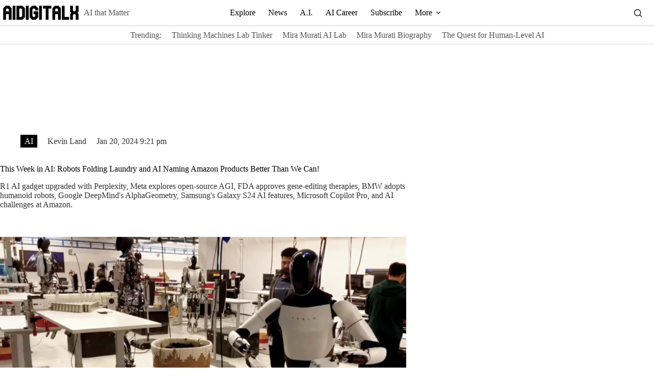

--- FILE ---
content_type: text/html; charset=UTF-8
request_url: https://aidigitalx.com/this-week-in-ai-robots-folding-laundry-and-ai-naming-amazon-products-better-than-we-can/
body_size: 63712
content:
<!doctype html><html lang="en-US" prefix="og: https://ogp.me/ns#"><head><meta charset="UTF-8"><meta name="viewport" content="width=device-width, initial-scale=1, maximum-scale=5, viewport-fit=cover"><link rel="profile" href="https://gmpg.org/xfn/11"> <script id="cookie-law-info-gcm-var-js" src="[data-uri]" defer></script> <script id="cookie-law-info-gcm-js" type="text/javascript" src="https://static.aidigitalx.com/web/assets/cookie-law-info/lite/frontend/js/gcm.min.js" defer data-deferred="1"></script> <script id="cookieyes" type="text/javascript" src="https://cdn-cookieyes.com/client_data/45faa4966ca697de0ea7b138/script.js" defer data-deferred="1"></script><link rel="icon" type="image/x-icon" href="https://aidigitalx.com/favicon.ico"><meta name="theme-color" content="#fff"/><meta name="msvalidate.01" content="152344EE0124B925044CA96A9E41484A" /><link rel="stylesheet" href="http://static.aidigitalx.com/fonts/48cf70ba054b6d864a08c42f465da798.css"><link rel="stylesheet" href="http://static.aidigitalx.com/fonts/197ff3a818fe2f55944bb22822d2901d.css"><link rel="stylesheet" href="http://static.aidigitalx.com/fonts/d83e90e0a57bb772fdb1a82d34de7ff8.css"><link rel="stylesheet" href="http://static.aidigitalx.com/fonts/f918eaaac39d2ba40a1f488ceef13e31.css"><title>This Week in AI: Robots Folding Laundry and AI Naming Amazon Products Better Than We Can!</title><meta name="description" content="R1 AI gadget upgraded with Perplexity, Meta explores open-source AGI, FDA approves gene-editing therapies, BMW adopts humanoid robots, Google DeepMind&#039;s AlphaGeometry, Samsung&#039;s Galaxy S24 AI features, Microsoft Copilot Pro, and AI challenges at Amazon."/><meta name="robots" content="follow, index, max-snippet:-1, max-video-preview:-1, max-image-preview:large"/><link rel="canonical" href="https://aidigitalx.com/this-week-in-ai-robots-folding-laundry-and-ai-naming-amazon-products-better-than-we-can/" /><meta property="og:locale" content="en_US" /><meta property="og:type" content="article" /><meta property="og:title" content="This Week in AI: Robots Folding Laundry and AI Naming Amazon Products Better Than We Can!" /><meta property="og:description" content="R1 AI gadget upgraded with Perplexity, Meta explores open-source AGI, FDA approves gene-editing therapies, BMW adopts humanoid robots, Google DeepMind&#039;s AlphaGeometry, Samsung&#039;s Galaxy S24 AI features, Microsoft Copilot Pro, and AI challenges at Amazon." /><meta property="og:url" content="https://aidigitalx.com/this-week-in-ai-robots-folding-laundry-and-ai-naming-amazon-products-better-than-we-can/" /><meta property="og:site_name" content="aidigitalx" /><meta property="article:tag" content="This Week in AI" /><meta property="article:section" content="AI" /><meta property="og:updated_time" content="2024-01-20T21:21:25+05:30" /><meta property="og:image" content="https://media.aidigitalx.com/2024/01/Teslas-Optimus-Robot-Demonstrates-Laundry-Folding.webp" /><meta property="og:image:secure_url" content="https://media.aidigitalx.com/2024/01/Teslas-Optimus-Robot-Demonstrates-Laundry-Folding.webp" /><meta property="og:image:width" content="1920" /><meta property="og:image:height" content="1080" /><meta property="og:image:alt" content="Tesla&#039;s Optimus Robot Demonstrates Laundry Folding and Envisions Future Autonomy" /><meta property="og:image:type" content="image/webp" /><meta property="article:published_time" content="2024-01-20T21:21:20+05:30" /><meta property="article:modified_time" content="2024-01-20T21:21:25+05:30" /><meta name="twitter:card" content="summary_large_image" /><meta name="twitter:title" content="This Week in AI: Robots Folding Laundry and AI Naming Amazon Products Better Than We Can!" /><meta name="twitter:description" content="R1 AI gadget upgraded with Perplexity, Meta explores open-source AGI, FDA approves gene-editing therapies, BMW adopts humanoid robots, Google DeepMind&#039;s AlphaGeometry, Samsung&#039;s Galaxy S24 AI features, Microsoft Copilot Pro, and AI challenges at Amazon." /><meta name="twitter:site" content="@theaidigitalx" /><meta name="twitter:creator" content="@theaidigitalx" /><meta name="twitter:image" content="https://media.aidigitalx.com/2024/01/Teslas-Optimus-Robot-Demonstrates-Laundry-Folding.webp" /><meta name="twitter:label1" content="Written by" /><meta name="twitter:data1" content="Kevin Land" /><meta name="twitter:label2" content="Time to read" /><meta name="twitter:data2" content="3 minutes" /> <script type="application/ld+json" class="rank-math-schema">{"@context":"https://schema.org","@graph":[{"@type":"Organization","@id":"https://aidigitalx.com/#organization","name":"aidigitalx","url":"https://aidigitalx.com","sameAs":["https://twitter.com/theaidigitalx"],"email":"contact@aidigitalx.com","logo":{"@type":"ImageObject","@id":"https://aidigitalx.com/#logo","url":"https://media.aidigitalx.com/2023/10/aidigitalx-logo.webp","contentUrl":"https://media.aidigitalx.com/2023/10/aidigitalx-logo.webp","caption":"aidigitalx","inLanguage":"en-US","width":"512","height":"512"},"description":"We bring you the future of AI in real-time. See the latest in AI as it happens. From Tech stuff to Business, we've got you covered for all things AI."},{"@type":"WebSite","@id":"https://aidigitalx.com/#website","url":"https://aidigitalx.com","name":"aidigitalx","publisher":{"@id":"https://aidigitalx.com/#organization"},"inLanguage":"en-US"},{"@type":"ImageObject","@id":"https://media.aidigitalx.com/2024/01/Teslas-Optimus-Robot-Demonstrates-Laundry-Folding.webp","url":"https://media.aidigitalx.com/2024/01/Teslas-Optimus-Robot-Demonstrates-Laundry-Folding.webp","width":"1920","height":"1080","caption":"Tesla's Optimus Robot Demonstrates Laundry Folding and Envisions Future Autonomy","inLanguage":"en-US"},{"@type":"BreadcrumbList","@id":"https://aidigitalx.com/this-week-in-ai-robots-folding-laundry-and-ai-naming-amazon-products-better-than-we-can/#breadcrumb","itemListElement":[{"@type":"ListItem","position":"1","item":{"@id":"https://aidigitalx.com","name":"Home"}},{"@type":"ListItem","position":"2","item":{"@id":"https://aidigitalx.com/latest/","name":"Latest"}},{"@type":"ListItem","position":"3","item":{"@id":"https://aidigitalx.com/topic/ai/","name":"AI"}},{"@type":"ListItem","position":"4","item":{"@id":"https://aidigitalx.com/this-week-in-ai-robots-folding-laundry-and-ai-naming-amazon-products-better-than-we-can/","name":"This Week in AI: Robots Folding Laundry and AI Naming Amazon Products Better Than We Can!"}}]},{"@type":"WebPage","@id":"https://aidigitalx.com/this-week-in-ai-robots-folding-laundry-and-ai-naming-amazon-products-better-than-we-can/#webpage","url":"https://aidigitalx.com/this-week-in-ai-robots-folding-laundry-and-ai-naming-amazon-products-better-than-we-can/","name":"This Week in AI: Robots Folding Laundry and AI Naming Amazon Products Better Than We Can!","datePublished":"2024-01-20T21:21:20+05:30","dateModified":"2024-01-20T21:21:25+05:30","isPartOf":{"@id":"https://aidigitalx.com/#website"},"primaryImageOfPage":{"@id":"https://media.aidigitalx.com/2024/01/Teslas-Optimus-Robot-Demonstrates-Laundry-Folding.webp"},"inLanguage":"en-US","breadcrumb":{"@id":"https://aidigitalx.com/this-week-in-ai-robots-folding-laundry-and-ai-naming-amazon-products-better-than-we-can/#breadcrumb"}},{"@type":"Person","@id":"https://aidigitalx.com/author/kevinland/","name":"Kevin Land","url":"https://aidigitalx.com/author/kevinland/","image":{"@type":"ImageObject","@id":"https://static.aidigitalx.com/litespeed/avatar/b595bad67fc22f74ca4404de90edf7ac.jpg?ver=1768904505","url":"https://static.aidigitalx.com/litespeed/avatar/b595bad67fc22f74ca4404de90edf7ac.jpg?ver=1768904505","caption":"Kevin Land","inLanguage":"en-US"},"worksFor":{"@id":"https://aidigitalx.com/#organization"}},{"@type":"BlogPosting","headline":"This Week in AI: Robots Folding Laundry and AI Naming Amazon Products Better Than We Can!","datePublished":"2024-01-20T21:21:20+05:30","dateModified":"2024-01-20T21:21:25+05:30","articleSection":"AI","author":{"@id":"https://aidigitalx.com/author/kevinland/","name":"Kevin Land"},"publisher":{"@id":"https://aidigitalx.com/#organization"},"description":"R1 AI gadget upgraded with Perplexity, Meta explores open-source AGI, FDA approves gene-editing therapies, BMW adopts humanoid robots, Google DeepMind&#039;s AlphaGeometry, Samsung&#039;s Galaxy S24 AI features, Microsoft Copilot Pro, and AI challenges at Amazon.","name":"This Week in AI: Robots Folding Laundry and AI Naming Amazon Products Better Than We Can!","@id":"https://aidigitalx.com/this-week-in-ai-robots-folding-laundry-and-ai-naming-amazon-products-better-than-we-can/#richSnippet","isPartOf":{"@id":"https://aidigitalx.com/this-week-in-ai-robots-folding-laundry-and-ai-naming-amazon-products-better-than-we-can/#webpage"},"image":{"@id":"https://media.aidigitalx.com/2024/01/Teslas-Optimus-Robot-Demonstrates-Laundry-Folding.webp"},"inLanguage":"en-US","mainEntityOfPage":{"@id":"https://aidigitalx.com/this-week-in-ai-robots-folding-laundry-and-ai-naming-amazon-products-better-than-we-can/#webpage"}}]}</script> <link rel='dns-prefetch' href='//static.aidigitalx.com' /><link rel='dns-prefetch' href='//www.googletagmanager.com' /><link rel='dns-prefetch' href='//media.aidigitalx.com' /><link rel='dns-prefetch' href='//mail.aidigitalx.com' /><link rel='dns-prefetch' href='//pagead2.googlesyndication.com' /><link rel='preconnect' href='//static.aidigitalx.com' /><link rel='preconnect' href='//media.aidigitalx.com' /><link rel="alternate" type="application/rss+xml" title="aidigitalx &raquo; Feed" href="https://aidigitalx.com/feed/" /><link rel="alternate" type="application/rss+xml" title="aidigitalx &raquo; Comments Feed" href="https://aidigitalx.com/comments/feed/" /><style>img[data-lazyloaded]{opacity:0;} img.litespeed-loaded{-webkit-transition:opacity .25s linear 0.02s;-moz-transition:opacity .25s linear 0.02s;transition:opacity .25s linear 0.02s;opacity:1;} @media ( min-width:1025px) {.block-visibility-hide-large-screen{display:none!important;}} @media (min-width:768px) and (max-width:1024.98px) {.block-visibility-hide-medium-screen{display:none!important;}} @media (max-width:767.98px) {.block-visibility-hide-small-screen{display:none!important;}} body::-webkit-scrollbar{width:.4rem;} body::-webkit-scrollbar-thumb{height:2rem;border-radius:0;background-clip:content-box;background-color:#555;} body::-webkit-scrollbar-thumb:hover{background-color:#777;} body::-webkit-scrollbar-thumb:active{background-color:#333;} body::-webkit-scrollbar-track{background-color:#fff;border-left:1px solid #aaa;} :target {scroll-margin-top: calc(var(--admin-bar,0px) + var(--theme-frame-size,0px) + var(--scroll-margin-top,0px) + var(--scroll-margin-top-offset,0px) + 20px) !important;} [data-sticky*=yes], [data-sticky*=fixed] {position:fixed!important;top: calc(var(--admin-bar, 0px) + var(--theme-frame-size, 0px) + var(--header-sticky-offset, 0px)) !important;}</style> <script async src="https://pagead2.googlesyndication.com/pagead/js/adsbygoogle.js?client=ca-pub-8122659501147557" crossorigin="anonymous"></script><link rel="alternate" title="oEmbed (JSON)" type="application/json+oembed" href="https://aidigitalx.com/wp-json/oembed/1.0/embed?url=https%3A%2F%2Faidigitalx.com%2Fthis-week-in-ai-robots-folding-laundry-and-ai-naming-amazon-products-better-than-we-can%2F" /><link rel="alternate" title="oEmbed (XML)" type="text/xml+oembed" href="https://aidigitalx.com/wp-json/oembed/1.0/embed?url=https%3A%2F%2Faidigitalx.com%2Fthis-week-in-ai-robots-folding-laundry-and-ai-naming-amazon-products-better-than-we-can%2F&#038;format=xml" /><link rel="alternate" type="application/rss+xml" title="aidigitalx &raquo; Stories Feed" href="https://aidigitalx.com/web-stories/feed/"><script src="https://fundingchoicesmessages.google.com/i/pub-8122659501147557?ers=1" defer data-deferred="1"></script><script src="[data-uri]" defer></script><style id='wp-img-auto-sizes-contain-inline-css'>img:is([sizes=auto i],[sizes^="auto," i]){contain-intrinsic-size:3000px 1500px}
/*# sourceURL=wp-img-auto-sizes-contain-inline-css */</style><link rel="preload" as="image" href="https://media.aidigitalx.com/2025/01/aidigitalx-text-logo-e2e.svg"><link rel="preload" as="image" href="https://media.aidigitalx.com/2025/01/aidigitalx-text-logo-e2e.svg"><link rel="preload" as="image" href="https://aidigitalx.com/wp-content/uploads/2024/01/Teslas-Optimus-Robot-Demonstrates-Laundry-Folding-1200x675.webp"><link rel='stylesheet' id='blocksy-dynamic-global-css' href='https://media.aidigitalx.com/blocksy/css/global.css' media='all' /><link data-optimized="1" rel='stylesheet' id='wp-block-library-css' href='https://static.aidigitalx.com/litespeed/css/eec97e4def92e879d694e3e0029c4a85.css?ver=c4a85' media='all' /><style id='wp-block-heading-inline-css'>h1:where(.wp-block-heading).has-background,h2:where(.wp-block-heading).has-background,h3:where(.wp-block-heading).has-background,h4:where(.wp-block-heading).has-background,h5:where(.wp-block-heading).has-background,h6:where(.wp-block-heading).has-background{padding:1.25em 2.375em}h1.has-text-align-left[style*=writing-mode]:where([style*=vertical-lr]),h1.has-text-align-right[style*=writing-mode]:where([style*=vertical-rl]),h2.has-text-align-left[style*=writing-mode]:where([style*=vertical-lr]),h2.has-text-align-right[style*=writing-mode]:where([style*=vertical-rl]),h3.has-text-align-left[style*=writing-mode]:where([style*=vertical-lr]),h3.has-text-align-right[style*=writing-mode]:where([style*=vertical-rl]),h4.has-text-align-left[style*=writing-mode]:where([style*=vertical-lr]),h4.has-text-align-right[style*=writing-mode]:where([style*=vertical-rl]),h5.has-text-align-left[style*=writing-mode]:where([style*=vertical-lr]),h5.has-text-align-right[style*=writing-mode]:where([style*=vertical-rl]),h6.has-text-align-left[style*=writing-mode]:where([style*=vertical-lr]),h6.has-text-align-right[style*=writing-mode]:where([style*=vertical-rl]){rotate:180deg}
/*# sourceURL=https://aidigitalx.com/wp-includes/blocks/heading/style.min.css */</style><style id='wp-block-image-inline-css'>.wp-block-image>a,.wp-block-image>figure>a{display:inline-block}.wp-block-image img{box-sizing:border-box;height:auto;max-width:100%;vertical-align:bottom}@media not (prefers-reduced-motion){.wp-block-image img.hide{visibility:hidden}.wp-block-image img.show{animation:show-content-image .4s}}.wp-block-image[style*=border-radius] img,.wp-block-image[style*=border-radius]>a{border-radius:inherit}.wp-block-image.has-custom-border img{box-sizing:border-box}.wp-block-image.aligncenter{text-align:center}.wp-block-image.alignfull>a,.wp-block-image.alignwide>a{width:100%}.wp-block-image.alignfull img,.wp-block-image.alignwide img{height:auto;width:100%}.wp-block-image .aligncenter,.wp-block-image .alignleft,.wp-block-image .alignright,.wp-block-image.aligncenter,.wp-block-image.alignleft,.wp-block-image.alignright{display:table}.wp-block-image .aligncenter>figcaption,.wp-block-image .alignleft>figcaption,.wp-block-image .alignright>figcaption,.wp-block-image.aligncenter>figcaption,.wp-block-image.alignleft>figcaption,.wp-block-image.alignright>figcaption{caption-side:bottom;display:table-caption}.wp-block-image .alignleft{float:left;margin:.5em 1em .5em 0}.wp-block-image .alignright{float:right;margin:.5em 0 .5em 1em}.wp-block-image .aligncenter{margin-left:auto;margin-right:auto}.wp-block-image :where(figcaption){margin-bottom:1em;margin-top:.5em}.wp-block-image.is-style-circle-mask img{border-radius:9999px}@supports ((-webkit-mask-image:none) or (mask-image:none)) or (-webkit-mask-image:none){.wp-block-image.is-style-circle-mask img{border-radius:0;-webkit-mask-image:url('data:image/svg+xml;utf8,<svg viewBox="0 0 100 100" xmlns="http://www.w3.org/2000/svg"><circle cx="50" cy="50" r="50"/></svg>');mask-image:url('data:image/svg+xml;utf8,<svg viewBox="0 0 100 100" xmlns="http://www.w3.org/2000/svg"><circle cx="50" cy="50" r="50"/></svg>');mask-mode:alpha;-webkit-mask-position:center;mask-position:center;-webkit-mask-repeat:no-repeat;mask-repeat:no-repeat;-webkit-mask-size:contain;mask-size:contain}}:root :where(.wp-block-image.is-style-rounded img,.wp-block-image .is-style-rounded img){border-radius:9999px}.wp-block-image figure{margin:0}.wp-lightbox-container{display:flex;flex-direction:column;position:relative}.wp-lightbox-container img{cursor:zoom-in}.wp-lightbox-container img:hover+button{opacity:1}.wp-lightbox-container button{align-items:center;backdrop-filter:blur(16px) saturate(180%);background-color:#5a5a5a40;border:none;border-radius:4px;cursor:zoom-in;display:flex;height:20px;justify-content:center;opacity:0;padding:0;position:absolute;right:16px;text-align:center;top:16px;width:20px;z-index:100}@media not (prefers-reduced-motion){.wp-lightbox-container button{transition:opacity .2s ease}}.wp-lightbox-container button:focus-visible{outline:3px auto #5a5a5a40;outline:3px auto -webkit-focus-ring-color;outline-offset:3px}.wp-lightbox-container button:hover{cursor:pointer;opacity:1}.wp-lightbox-container button:focus{opacity:1}.wp-lightbox-container button:focus,.wp-lightbox-container button:hover,.wp-lightbox-container button:not(:hover):not(:active):not(.has-background){background-color:#5a5a5a40;border:none}.wp-lightbox-overlay{box-sizing:border-box;cursor:zoom-out;height:100vh;left:0;overflow:hidden;position:fixed;top:0;visibility:hidden;width:100%;z-index:100000}.wp-lightbox-overlay .close-button{align-items:center;cursor:pointer;display:flex;justify-content:center;min-height:40px;min-width:40px;padding:0;position:absolute;right:calc(env(safe-area-inset-right) + 16px);top:calc(env(safe-area-inset-top) + 16px);z-index:5000000}.wp-lightbox-overlay .close-button:focus,.wp-lightbox-overlay .close-button:hover,.wp-lightbox-overlay .close-button:not(:hover):not(:active):not(.has-background){background:none;border:none}.wp-lightbox-overlay .lightbox-image-container{height:var(--wp--lightbox-container-height);left:50%;overflow:hidden;position:absolute;top:50%;transform:translate(-50%,-50%);transform-origin:top left;width:var(--wp--lightbox-container-width);z-index:9999999999}.wp-lightbox-overlay .wp-block-image{align-items:center;box-sizing:border-box;display:flex;height:100%;justify-content:center;margin:0;position:relative;transform-origin:0 0;width:100%;z-index:3000000}.wp-lightbox-overlay .wp-block-image img{height:var(--wp--lightbox-image-height);min-height:var(--wp--lightbox-image-height);min-width:var(--wp--lightbox-image-width);width:var(--wp--lightbox-image-width)}.wp-lightbox-overlay .wp-block-image figcaption{display:none}.wp-lightbox-overlay button{background:none;border:none}.wp-lightbox-overlay .scrim{background-color:#fff;height:100%;opacity:.9;position:absolute;width:100%;z-index:2000000}.wp-lightbox-overlay.active{visibility:visible}@media not (prefers-reduced-motion){.wp-lightbox-overlay.active{animation:turn-on-visibility .25s both}.wp-lightbox-overlay.active img{animation:turn-on-visibility .35s both}.wp-lightbox-overlay.show-closing-animation:not(.active){animation:turn-off-visibility .35s both}.wp-lightbox-overlay.show-closing-animation:not(.active) img{animation:turn-off-visibility .25s both}.wp-lightbox-overlay.zoom.active{animation:none;opacity:1;visibility:visible}.wp-lightbox-overlay.zoom.active .lightbox-image-container{animation:lightbox-zoom-in .4s}.wp-lightbox-overlay.zoom.active .lightbox-image-container img{animation:none}.wp-lightbox-overlay.zoom.active .scrim{animation:turn-on-visibility .4s forwards}.wp-lightbox-overlay.zoom.show-closing-animation:not(.active){animation:none}.wp-lightbox-overlay.zoom.show-closing-animation:not(.active) .lightbox-image-container{animation:lightbox-zoom-out .4s}.wp-lightbox-overlay.zoom.show-closing-animation:not(.active) .lightbox-image-container img{animation:none}.wp-lightbox-overlay.zoom.show-closing-animation:not(.active) .scrim{animation:turn-off-visibility .4s forwards}}@keyframes show-content-image{0%{visibility:hidden}99%{visibility:hidden}to{visibility:visible}}@keyframes turn-on-visibility{0%{opacity:0}to{opacity:1}}@keyframes turn-off-visibility{0%{opacity:1;visibility:visible}99%{opacity:0;visibility:visible}to{opacity:0;visibility:hidden}}@keyframes lightbox-zoom-in{0%{transform:translate(calc((-100vw + var(--wp--lightbox-scrollbar-width))/2 + var(--wp--lightbox-initial-left-position)),calc(-50vh + var(--wp--lightbox-initial-top-position))) scale(var(--wp--lightbox-scale))}to{transform:translate(-50%,-50%) scale(1)}}@keyframes lightbox-zoom-out{0%{transform:translate(-50%,-50%) scale(1);visibility:visible}99%{visibility:visible}to{transform:translate(calc((-100vw + var(--wp--lightbox-scrollbar-width))/2 + var(--wp--lightbox-initial-left-position)),calc(-50vh + var(--wp--lightbox-initial-top-position))) scale(var(--wp--lightbox-scale));visibility:hidden}}
/*# sourceURL=https://aidigitalx.com/wp-includes/blocks/image/style.min.css */</style><style id='wp-block-embed-inline-css'>.wp-block-embed.alignleft,.wp-block-embed.alignright,.wp-block[data-align=left]>[data-type="core/embed"],.wp-block[data-align=right]>[data-type="core/embed"]{max-width:360px;width:100%}.wp-block-embed.alignleft .wp-block-embed__wrapper,.wp-block-embed.alignright .wp-block-embed__wrapper,.wp-block[data-align=left]>[data-type="core/embed"] .wp-block-embed__wrapper,.wp-block[data-align=right]>[data-type="core/embed"] .wp-block-embed__wrapper{min-width:280px}.wp-block-cover .wp-block-embed{min-height:240px;min-width:320px}.wp-block-embed{overflow-wrap:break-word}.wp-block-embed :where(figcaption){margin-bottom:1em;margin-top:.5em}.wp-block-embed iframe{max-width:100%}.wp-block-embed__wrapper{position:relative}.wp-embed-responsive .wp-has-aspect-ratio .wp-block-embed__wrapper:before{content:"";display:block;padding-top:50%}.wp-embed-responsive .wp-has-aspect-ratio iframe{bottom:0;height:100%;left:0;position:absolute;right:0;top:0;width:100%}.wp-embed-responsive .wp-embed-aspect-21-9 .wp-block-embed__wrapper:before{padding-top:42.85%}.wp-embed-responsive .wp-embed-aspect-18-9 .wp-block-embed__wrapper:before{padding-top:50%}.wp-embed-responsive .wp-embed-aspect-16-9 .wp-block-embed__wrapper:before{padding-top:56.25%}.wp-embed-responsive .wp-embed-aspect-4-3 .wp-block-embed__wrapper:before{padding-top:75%}.wp-embed-responsive .wp-embed-aspect-1-1 .wp-block-embed__wrapper:before{padding-top:100%}.wp-embed-responsive .wp-embed-aspect-9-16 .wp-block-embed__wrapper:before{padding-top:177.77%}.wp-embed-responsive .wp-embed-aspect-1-2 .wp-block-embed__wrapper:before{padding-top:200%}
/*# sourceURL=https://aidigitalx.com/wp-includes/blocks/embed/style.min.css */</style><style id='wp-block-group-inline-css'>.wp-block-group{box-sizing:border-box}:where(.wp-block-group.wp-block-group-is-layout-constrained){position:relative}
/*# sourceURL=https://aidigitalx.com/wp-includes/blocks/group/style.min.css */</style><style id='wp-block-paragraph-inline-css'>.is-small-text{font-size:.875em}.is-regular-text{font-size:1em}.is-large-text{font-size:2.25em}.is-larger-text{font-size:3em}.has-drop-cap:not(:focus):first-letter{float:left;font-size:8.4em;font-style:normal;font-weight:100;line-height:.68;margin:.05em .1em 0 0;text-transform:uppercase}body.rtl .has-drop-cap:not(:focus):first-letter{float:none;margin-left:.1em}p.has-drop-cap.has-background{overflow:hidden}:root :where(p.has-background){padding:1.25em 2.375em}:where(p.has-text-color:not(.has-link-color)) a{color:inherit}p.has-text-align-left[style*="writing-mode:vertical-lr"],p.has-text-align-right[style*="writing-mode:vertical-rl"]{rotate:180deg}
/*# sourceURL=https://aidigitalx.com/wp-includes/blocks/paragraph/style.min.css */</style><style id='global-styles-inline-css'>:root{--wp--preset--aspect-ratio--square: 1;--wp--preset--aspect-ratio--4-3: 4/3;--wp--preset--aspect-ratio--3-4: 3/4;--wp--preset--aspect-ratio--3-2: 3/2;--wp--preset--aspect-ratio--2-3: 2/3;--wp--preset--aspect-ratio--16-9: 16/9;--wp--preset--aspect-ratio--9-16: 9/16;--wp--preset--color--black: #000000;--wp--preset--color--cyan-bluish-gray: #abb8c3;--wp--preset--color--white: #ffffff;--wp--preset--color--pale-pink: #f78da7;--wp--preset--color--vivid-red: #cf2e2e;--wp--preset--color--luminous-vivid-orange: #ff6900;--wp--preset--color--luminous-vivid-amber: #fcb900;--wp--preset--color--light-green-cyan: #7bdcb5;--wp--preset--color--vivid-green-cyan: #00d084;--wp--preset--color--pale-cyan-blue: #8ed1fc;--wp--preset--color--vivid-cyan-blue: #0693e3;--wp--preset--color--vivid-purple: #9b51e0;--wp--preset--color--palette-color-1: var(--theme-palette-color-1, #000);--wp--preset--color--palette-color-2: var(--theme-palette-color-2, #222);--wp--preset--color--palette-color-3: var(--theme-palette-color-3, #333);--wp--preset--color--palette-color-4: var(--theme-palette-color-4, #555);--wp--preset--color--palette-color-5: var(--theme-palette-color-5, #777);--wp--preset--color--palette-color-6: var(--theme-palette-color-6, #aaa);--wp--preset--color--palette-color-7: var(--theme-palette-color-7, #f9f9f9);--wp--preset--color--palette-color-8: var(--theme-palette-color-8, #fff);--wp--preset--color--palette-color-9: var(--theme-palette-color-9, #eee);--wp--preset--color--palette-color-10: var(--theme-palette-color-10, #ddd);--wp--preset--color--palette-color-11: var(--theme-palette-color-11, #ccc);--wp--preset--color--palette-color-12: var(--theme-palette-color-12, #bbb);--wp--preset--gradient--vivid-cyan-blue-to-vivid-purple: linear-gradient(135deg,rgb(6,147,227) 0%,rgb(155,81,224) 100%);--wp--preset--gradient--light-green-cyan-to-vivid-green-cyan: linear-gradient(135deg,rgb(122,220,180) 0%,rgb(0,208,130) 100%);--wp--preset--gradient--luminous-vivid-amber-to-luminous-vivid-orange: linear-gradient(135deg,rgb(252,185,0) 0%,rgb(255,105,0) 100%);--wp--preset--gradient--luminous-vivid-orange-to-vivid-red: linear-gradient(135deg,rgb(255,105,0) 0%,rgb(207,46,46) 100%);--wp--preset--gradient--very-light-gray-to-cyan-bluish-gray: linear-gradient(135deg,rgb(238,238,238) 0%,rgb(169,184,195) 100%);--wp--preset--gradient--cool-to-warm-spectrum: linear-gradient(135deg,rgb(74,234,220) 0%,rgb(151,120,209) 20%,rgb(207,42,186) 40%,rgb(238,44,130) 60%,rgb(251,105,98) 80%,rgb(254,248,76) 100%);--wp--preset--gradient--blush-light-purple: linear-gradient(135deg,rgb(255,206,236) 0%,rgb(152,150,240) 100%);--wp--preset--gradient--blush-bordeaux: linear-gradient(135deg,rgb(254,205,165) 0%,rgb(254,45,45) 50%,rgb(107,0,62) 100%);--wp--preset--gradient--luminous-dusk: linear-gradient(135deg,rgb(255,203,112) 0%,rgb(199,81,192) 50%,rgb(65,88,208) 100%);--wp--preset--gradient--pale-ocean: linear-gradient(135deg,rgb(255,245,203) 0%,rgb(182,227,212) 50%,rgb(51,167,181) 100%);--wp--preset--gradient--electric-grass: linear-gradient(135deg,rgb(202,248,128) 0%,rgb(113,206,126) 100%);--wp--preset--gradient--midnight: linear-gradient(135deg,rgb(2,3,129) 0%,rgb(40,116,252) 100%);--wp--preset--gradient--juicy-peach: linear-gradient(to right, #ffecd2 0%, #fcb69f 100%);--wp--preset--gradient--young-passion: linear-gradient(to right, #ff8177 0%, #ff867a 0%, #ff8c7f 21%, #f99185 52%, #cf556c 78%, #b12a5b 100%);--wp--preset--gradient--true-sunset: linear-gradient(to right, #fa709a 0%, #fee140 100%);--wp--preset--gradient--morpheus-den: linear-gradient(to top, #30cfd0 0%, #330867 100%);--wp--preset--gradient--plum-plate: linear-gradient(135deg, #667eea 0%, #764ba2 100%);--wp--preset--gradient--aqua-splash: linear-gradient(15deg, #13547a 0%, #80d0c7 100%);--wp--preset--gradient--love-kiss: linear-gradient(to top, #ff0844 0%, #ffb199 100%);--wp--preset--gradient--new-retrowave: linear-gradient(to top, #3b41c5 0%, #a981bb 49%, #ffc8a9 100%);--wp--preset--gradient--plum-bath: linear-gradient(to top, #cc208e 0%, #6713d2 100%);--wp--preset--gradient--high-flight: linear-gradient(to right, #0acffe 0%, #495aff 100%);--wp--preset--gradient--teen-party: linear-gradient(-225deg, #FF057C 0%, #8D0B93 50%, #321575 100%);--wp--preset--gradient--fabled-sunset: linear-gradient(-225deg, #231557 0%, #44107A 29%, #FF1361 67%, #FFF800 100%);--wp--preset--gradient--arielle-smile: radial-gradient(circle 248px at center, #16d9e3 0%, #30c7ec 47%, #46aef7 100%);--wp--preset--gradient--itmeo-branding: linear-gradient(180deg, #2af598 0%, #009efd 100%);--wp--preset--gradient--deep-blue: linear-gradient(to right, #6a11cb 0%, #2575fc 100%);--wp--preset--gradient--strong-bliss: linear-gradient(to right, #f78ca0 0%, #f9748f 19%, #fd868c 60%, #fe9a8b 100%);--wp--preset--gradient--sweet-period: linear-gradient(to top, #3f51b1 0%, #5a55ae 13%, #7b5fac 25%, #8f6aae 38%, #a86aa4 50%, #cc6b8e 62%, #f18271 75%, #f3a469 87%, #f7c978 100%);--wp--preset--gradient--purple-division: linear-gradient(to top, #7028e4 0%, #e5b2ca 100%);--wp--preset--gradient--cold-evening: linear-gradient(to top, #0c3483 0%, #a2b6df 100%, #6b8cce 100%, #a2b6df 100%);--wp--preset--gradient--mountain-rock: linear-gradient(to right, #868f96 0%, #596164 100%);--wp--preset--gradient--desert-hump: linear-gradient(to top, #c79081 0%, #dfa579 100%);--wp--preset--gradient--ethernal-constance: linear-gradient(to top, #09203f 0%, #537895 100%);--wp--preset--gradient--happy-memories: linear-gradient(-60deg, #ff5858 0%, #f09819 100%);--wp--preset--gradient--grown-early: linear-gradient(to top, #0ba360 0%, #3cba92 100%);--wp--preset--gradient--morning-salad: linear-gradient(-225deg, #B7F8DB 0%, #50A7C2 100%);--wp--preset--gradient--night-call: linear-gradient(-225deg, #AC32E4 0%, #7918F2 48%, #4801FF 100%);--wp--preset--gradient--mind-crawl: linear-gradient(-225deg, #473B7B 0%, #3584A7 51%, #30D2BE 100%);--wp--preset--gradient--angel-care: linear-gradient(-225deg, #FFE29F 0%, #FFA99F 48%, #FF719A 100%);--wp--preset--gradient--juicy-cake: linear-gradient(to top, #e14fad 0%, #f9d423 100%);--wp--preset--gradient--rich-metal: linear-gradient(to right, #d7d2cc 0%, #304352 100%);--wp--preset--gradient--mole-hall: linear-gradient(-20deg, #616161 0%, #9bc5c3 100%);--wp--preset--gradient--cloudy-knoxville: linear-gradient(120deg, #fdfbfb 0%, #ebedee 100%);--wp--preset--gradient--soft-grass: linear-gradient(to top, #c1dfc4 0%, #deecdd 100%);--wp--preset--gradient--saint-petersburg: linear-gradient(135deg, #f5f7fa 0%, #c3cfe2 100%);--wp--preset--gradient--everlasting-sky: linear-gradient(135deg, #fdfcfb 0%, #e2d1c3 100%);--wp--preset--gradient--kind-steel: linear-gradient(-20deg, #e9defa 0%, #fbfcdb 100%);--wp--preset--gradient--over-sun: linear-gradient(60deg, #abecd6 0%, #fbed96 100%);--wp--preset--gradient--premium-white: linear-gradient(to top, #d5d4d0 0%, #d5d4d0 1%, #eeeeec 31%, #efeeec 75%, #e9e9e7 100%);--wp--preset--gradient--clean-mirror: linear-gradient(45deg, #93a5cf 0%, #e4efe9 100%);--wp--preset--gradient--wild-apple: linear-gradient(to top, #d299c2 0%, #fef9d7 100%);--wp--preset--gradient--snow-again: linear-gradient(to top, #e6e9f0 0%, #eef1f5 100%);--wp--preset--gradient--confident-cloud: linear-gradient(to top, #dad4ec 0%, #dad4ec 1%, #f3e7e9 100%);--wp--preset--gradient--glass-water: linear-gradient(to top, #dfe9f3 0%, white 100%);--wp--preset--gradient--perfect-white: linear-gradient(-225deg, #E3FDF5 0%, #FFE6FA 100%);--wp--preset--font-size--small: 13px;--wp--preset--font-size--medium: 20px;--wp--preset--font-size--large: clamp(22px, 1.375rem + ((1vw - 3.2px) * 0.625), 30px);--wp--preset--font-size--x-large: clamp(30px, 1.875rem + ((1vw - 3.2px) * 1.563), 50px);--wp--preset--font-size--xx-large: clamp(45px, 2.813rem + ((1vw - 3.2px) * 2.734), 80px);--wp--preset--spacing--20: 0.44rem;--wp--preset--spacing--30: 0.67rem;--wp--preset--spacing--40: 1rem;--wp--preset--spacing--50: 1.5rem;--wp--preset--spacing--60: 2.25rem;--wp--preset--spacing--70: 3.38rem;--wp--preset--spacing--80: 5.06rem;--wp--preset--shadow--natural: 6px 6px 9px rgba(0, 0, 0, 0.2);--wp--preset--shadow--deep: 12px 12px 50px rgba(0, 0, 0, 0.4);--wp--preset--shadow--sharp: 6px 6px 0px rgba(0, 0, 0, 0.2);--wp--preset--shadow--outlined: 6px 6px 0px -3px rgb(255, 255, 255), 6px 6px rgb(0, 0, 0);--wp--preset--shadow--crisp: 6px 6px 0px rgb(0, 0, 0);}:root { --wp--style--global--content-size: var(--theme-block-max-width);--wp--style--global--wide-size: var(--theme-block-wide-max-width); }:where(body) { margin: 0; }.wp-site-blocks > .alignleft { float: left; margin-right: 2em; }.wp-site-blocks > .alignright { float: right; margin-left: 2em; }.wp-site-blocks > .aligncenter { justify-content: center; margin-left: auto; margin-right: auto; }:where(.wp-site-blocks) > * { margin-block-start: var(--theme-content-spacing); margin-block-end: 0; }:where(.wp-site-blocks) > :first-child { margin-block-start: 0; }:where(.wp-site-blocks) > :last-child { margin-block-end: 0; }:root { --wp--style--block-gap: var(--theme-content-spacing); }:root :where(.is-layout-flow) > :first-child{margin-block-start: 0;}:root :where(.is-layout-flow) > :last-child{margin-block-end: 0;}:root :where(.is-layout-flow) > *{margin-block-start: var(--theme-content-spacing);margin-block-end: 0;}:root :where(.is-layout-constrained) > :first-child{margin-block-start: 0;}:root :where(.is-layout-constrained) > :last-child{margin-block-end: 0;}:root :where(.is-layout-constrained) > *{margin-block-start: var(--theme-content-spacing);margin-block-end: 0;}:root :where(.is-layout-flex){gap: var(--theme-content-spacing);}:root :where(.is-layout-grid){gap: var(--theme-content-spacing);}.is-layout-flow > .alignleft{float: left;margin-inline-start: 0;margin-inline-end: 2em;}.is-layout-flow > .alignright{float: right;margin-inline-start: 2em;margin-inline-end: 0;}.is-layout-flow > .aligncenter{margin-left: auto !important;margin-right: auto !important;}.is-layout-constrained > .alignleft{float: left;margin-inline-start: 0;margin-inline-end: 2em;}.is-layout-constrained > .alignright{float: right;margin-inline-start: 2em;margin-inline-end: 0;}.is-layout-constrained > .aligncenter{margin-left: auto !important;margin-right: auto !important;}.is-layout-constrained > :where(:not(.alignleft):not(.alignright):not(.alignfull)){max-width: var(--wp--style--global--content-size);margin-left: auto !important;margin-right: auto !important;}.is-layout-constrained > .alignwide{max-width: var(--wp--style--global--wide-size);}body .is-layout-flex{display: flex;}.is-layout-flex{flex-wrap: wrap;align-items: center;}.is-layout-flex > :is(*, div){margin: 0;}body .is-layout-grid{display: grid;}.is-layout-grid > :is(*, div){margin: 0;}body{padding-top: 0px;padding-right: 0px;padding-bottom: 0px;padding-left: 0px;}:root :where(.wp-element-button, .wp-block-button__link){font-style: inherit;font-weight: inherit;letter-spacing: inherit;text-transform: inherit;}.has-black-color{color: var(--wp--preset--color--black) !important;}.has-cyan-bluish-gray-color{color: var(--wp--preset--color--cyan-bluish-gray) !important;}.has-white-color{color: var(--wp--preset--color--white) !important;}.has-pale-pink-color{color: var(--wp--preset--color--pale-pink) !important;}.has-vivid-red-color{color: var(--wp--preset--color--vivid-red) !important;}.has-luminous-vivid-orange-color{color: var(--wp--preset--color--luminous-vivid-orange) !important;}.has-luminous-vivid-amber-color{color: var(--wp--preset--color--luminous-vivid-amber) !important;}.has-light-green-cyan-color{color: var(--wp--preset--color--light-green-cyan) !important;}.has-vivid-green-cyan-color{color: var(--wp--preset--color--vivid-green-cyan) !important;}.has-pale-cyan-blue-color{color: var(--wp--preset--color--pale-cyan-blue) !important;}.has-vivid-cyan-blue-color{color: var(--wp--preset--color--vivid-cyan-blue) !important;}.has-vivid-purple-color{color: var(--wp--preset--color--vivid-purple) !important;}.has-palette-color-1-color{color: var(--wp--preset--color--palette-color-1) !important;}.has-palette-color-2-color{color: var(--wp--preset--color--palette-color-2) !important;}.has-palette-color-3-color{color: var(--wp--preset--color--palette-color-3) !important;}.has-palette-color-4-color{color: var(--wp--preset--color--palette-color-4) !important;}.has-palette-color-5-color{color: var(--wp--preset--color--palette-color-5) !important;}.has-palette-color-6-color{color: var(--wp--preset--color--palette-color-6) !important;}.has-palette-color-7-color{color: var(--wp--preset--color--palette-color-7) !important;}.has-palette-color-8-color{color: var(--wp--preset--color--palette-color-8) !important;}.has-palette-color-9-color{color: var(--wp--preset--color--palette-color-9) !important;}.has-palette-color-10-color{color: var(--wp--preset--color--palette-color-10) !important;}.has-palette-color-11-color{color: var(--wp--preset--color--palette-color-11) !important;}.has-palette-color-12-color{color: var(--wp--preset--color--palette-color-12) !important;}.has-black-background-color{background-color: var(--wp--preset--color--black) !important;}.has-cyan-bluish-gray-background-color{background-color: var(--wp--preset--color--cyan-bluish-gray) !important;}.has-white-background-color{background-color: var(--wp--preset--color--white) !important;}.has-pale-pink-background-color{background-color: var(--wp--preset--color--pale-pink) !important;}.has-vivid-red-background-color{background-color: var(--wp--preset--color--vivid-red) !important;}.has-luminous-vivid-orange-background-color{background-color: var(--wp--preset--color--luminous-vivid-orange) !important;}.has-luminous-vivid-amber-background-color{background-color: var(--wp--preset--color--luminous-vivid-amber) !important;}.has-light-green-cyan-background-color{background-color: var(--wp--preset--color--light-green-cyan) !important;}.has-vivid-green-cyan-background-color{background-color: var(--wp--preset--color--vivid-green-cyan) !important;}.has-pale-cyan-blue-background-color{background-color: var(--wp--preset--color--pale-cyan-blue) !important;}.has-vivid-cyan-blue-background-color{background-color: var(--wp--preset--color--vivid-cyan-blue) !important;}.has-vivid-purple-background-color{background-color: var(--wp--preset--color--vivid-purple) !important;}.has-palette-color-1-background-color{background-color: var(--wp--preset--color--palette-color-1) !important;}.has-palette-color-2-background-color{background-color: var(--wp--preset--color--palette-color-2) !important;}.has-palette-color-3-background-color{background-color: var(--wp--preset--color--palette-color-3) !important;}.has-palette-color-4-background-color{background-color: var(--wp--preset--color--palette-color-4) !important;}.has-palette-color-5-background-color{background-color: var(--wp--preset--color--palette-color-5) !important;}.has-palette-color-6-background-color{background-color: var(--wp--preset--color--palette-color-6) !important;}.has-palette-color-7-background-color{background-color: var(--wp--preset--color--palette-color-7) !important;}.has-palette-color-8-background-color{background-color: var(--wp--preset--color--palette-color-8) !important;}.has-palette-color-9-background-color{background-color: var(--wp--preset--color--palette-color-9) !important;}.has-palette-color-10-background-color{background-color: var(--wp--preset--color--palette-color-10) !important;}.has-palette-color-11-background-color{background-color: var(--wp--preset--color--palette-color-11) !important;}.has-palette-color-12-background-color{background-color: var(--wp--preset--color--palette-color-12) !important;}.has-black-border-color{border-color: var(--wp--preset--color--black) !important;}.has-cyan-bluish-gray-border-color{border-color: var(--wp--preset--color--cyan-bluish-gray) !important;}.has-white-border-color{border-color: var(--wp--preset--color--white) !important;}.has-pale-pink-border-color{border-color: var(--wp--preset--color--pale-pink) !important;}.has-vivid-red-border-color{border-color: var(--wp--preset--color--vivid-red) !important;}.has-luminous-vivid-orange-border-color{border-color: var(--wp--preset--color--luminous-vivid-orange) !important;}.has-luminous-vivid-amber-border-color{border-color: var(--wp--preset--color--luminous-vivid-amber) !important;}.has-light-green-cyan-border-color{border-color: var(--wp--preset--color--light-green-cyan) !important;}.has-vivid-green-cyan-border-color{border-color: var(--wp--preset--color--vivid-green-cyan) !important;}.has-pale-cyan-blue-border-color{border-color: var(--wp--preset--color--pale-cyan-blue) !important;}.has-vivid-cyan-blue-border-color{border-color: var(--wp--preset--color--vivid-cyan-blue) !important;}.has-vivid-purple-border-color{border-color: var(--wp--preset--color--vivid-purple) !important;}.has-palette-color-1-border-color{border-color: var(--wp--preset--color--palette-color-1) !important;}.has-palette-color-2-border-color{border-color: var(--wp--preset--color--palette-color-2) !important;}.has-palette-color-3-border-color{border-color: var(--wp--preset--color--palette-color-3) !important;}.has-palette-color-4-border-color{border-color: var(--wp--preset--color--palette-color-4) !important;}.has-palette-color-5-border-color{border-color: var(--wp--preset--color--palette-color-5) !important;}.has-palette-color-6-border-color{border-color: var(--wp--preset--color--palette-color-6) !important;}.has-palette-color-7-border-color{border-color: var(--wp--preset--color--palette-color-7) !important;}.has-palette-color-8-border-color{border-color: var(--wp--preset--color--palette-color-8) !important;}.has-palette-color-9-border-color{border-color: var(--wp--preset--color--palette-color-9) !important;}.has-palette-color-10-border-color{border-color: var(--wp--preset--color--palette-color-10) !important;}.has-palette-color-11-border-color{border-color: var(--wp--preset--color--palette-color-11) !important;}.has-palette-color-12-border-color{border-color: var(--wp--preset--color--palette-color-12) !important;}.has-vivid-cyan-blue-to-vivid-purple-gradient-background{background: var(--wp--preset--gradient--vivid-cyan-blue-to-vivid-purple) !important;}.has-light-green-cyan-to-vivid-green-cyan-gradient-background{background: var(--wp--preset--gradient--light-green-cyan-to-vivid-green-cyan) !important;}.has-luminous-vivid-amber-to-luminous-vivid-orange-gradient-background{background: var(--wp--preset--gradient--luminous-vivid-amber-to-luminous-vivid-orange) !important;}.has-luminous-vivid-orange-to-vivid-red-gradient-background{background: var(--wp--preset--gradient--luminous-vivid-orange-to-vivid-red) !important;}.has-very-light-gray-to-cyan-bluish-gray-gradient-background{background: var(--wp--preset--gradient--very-light-gray-to-cyan-bluish-gray) !important;}.has-cool-to-warm-spectrum-gradient-background{background: var(--wp--preset--gradient--cool-to-warm-spectrum) !important;}.has-blush-light-purple-gradient-background{background: var(--wp--preset--gradient--blush-light-purple) !important;}.has-blush-bordeaux-gradient-background{background: var(--wp--preset--gradient--blush-bordeaux) !important;}.has-luminous-dusk-gradient-background{background: var(--wp--preset--gradient--luminous-dusk) !important;}.has-pale-ocean-gradient-background{background: var(--wp--preset--gradient--pale-ocean) !important;}.has-electric-grass-gradient-background{background: var(--wp--preset--gradient--electric-grass) !important;}.has-midnight-gradient-background{background: var(--wp--preset--gradient--midnight) !important;}.has-juicy-peach-gradient-background{background: var(--wp--preset--gradient--juicy-peach) !important;}.has-young-passion-gradient-background{background: var(--wp--preset--gradient--young-passion) !important;}.has-true-sunset-gradient-background{background: var(--wp--preset--gradient--true-sunset) !important;}.has-morpheus-den-gradient-background{background: var(--wp--preset--gradient--morpheus-den) !important;}.has-plum-plate-gradient-background{background: var(--wp--preset--gradient--plum-plate) !important;}.has-aqua-splash-gradient-background{background: var(--wp--preset--gradient--aqua-splash) !important;}.has-love-kiss-gradient-background{background: var(--wp--preset--gradient--love-kiss) !important;}.has-new-retrowave-gradient-background{background: var(--wp--preset--gradient--new-retrowave) !important;}.has-plum-bath-gradient-background{background: var(--wp--preset--gradient--plum-bath) !important;}.has-high-flight-gradient-background{background: var(--wp--preset--gradient--high-flight) !important;}.has-teen-party-gradient-background{background: var(--wp--preset--gradient--teen-party) !important;}.has-fabled-sunset-gradient-background{background: var(--wp--preset--gradient--fabled-sunset) !important;}.has-arielle-smile-gradient-background{background: var(--wp--preset--gradient--arielle-smile) !important;}.has-itmeo-branding-gradient-background{background: var(--wp--preset--gradient--itmeo-branding) !important;}.has-deep-blue-gradient-background{background: var(--wp--preset--gradient--deep-blue) !important;}.has-strong-bliss-gradient-background{background: var(--wp--preset--gradient--strong-bliss) !important;}.has-sweet-period-gradient-background{background: var(--wp--preset--gradient--sweet-period) !important;}.has-purple-division-gradient-background{background: var(--wp--preset--gradient--purple-division) !important;}.has-cold-evening-gradient-background{background: var(--wp--preset--gradient--cold-evening) !important;}.has-mountain-rock-gradient-background{background: var(--wp--preset--gradient--mountain-rock) !important;}.has-desert-hump-gradient-background{background: var(--wp--preset--gradient--desert-hump) !important;}.has-ethernal-constance-gradient-background{background: var(--wp--preset--gradient--ethernal-constance) !important;}.has-happy-memories-gradient-background{background: var(--wp--preset--gradient--happy-memories) !important;}.has-grown-early-gradient-background{background: var(--wp--preset--gradient--grown-early) !important;}.has-morning-salad-gradient-background{background: var(--wp--preset--gradient--morning-salad) !important;}.has-night-call-gradient-background{background: var(--wp--preset--gradient--night-call) !important;}.has-mind-crawl-gradient-background{background: var(--wp--preset--gradient--mind-crawl) !important;}.has-angel-care-gradient-background{background: var(--wp--preset--gradient--angel-care) !important;}.has-juicy-cake-gradient-background{background: var(--wp--preset--gradient--juicy-cake) !important;}.has-rich-metal-gradient-background{background: var(--wp--preset--gradient--rich-metal) !important;}.has-mole-hall-gradient-background{background: var(--wp--preset--gradient--mole-hall) !important;}.has-cloudy-knoxville-gradient-background{background: var(--wp--preset--gradient--cloudy-knoxville) !important;}.has-soft-grass-gradient-background{background: var(--wp--preset--gradient--soft-grass) !important;}.has-saint-petersburg-gradient-background{background: var(--wp--preset--gradient--saint-petersburg) !important;}.has-everlasting-sky-gradient-background{background: var(--wp--preset--gradient--everlasting-sky) !important;}.has-kind-steel-gradient-background{background: var(--wp--preset--gradient--kind-steel) !important;}.has-over-sun-gradient-background{background: var(--wp--preset--gradient--over-sun) !important;}.has-premium-white-gradient-background{background: var(--wp--preset--gradient--premium-white) !important;}.has-clean-mirror-gradient-background{background: var(--wp--preset--gradient--clean-mirror) !important;}.has-wild-apple-gradient-background{background: var(--wp--preset--gradient--wild-apple) !important;}.has-snow-again-gradient-background{background: var(--wp--preset--gradient--snow-again) !important;}.has-confident-cloud-gradient-background{background: var(--wp--preset--gradient--confident-cloud) !important;}.has-glass-water-gradient-background{background: var(--wp--preset--gradient--glass-water) !important;}.has-perfect-white-gradient-background{background: var(--wp--preset--gradient--perfect-white) !important;}.has-small-font-size{font-size: var(--wp--preset--font-size--small) !important;}.has-medium-font-size{font-size: var(--wp--preset--font-size--medium) !important;}.has-large-font-size{font-size: var(--wp--preset--font-size--large) !important;}.has-x-large-font-size{font-size: var(--wp--preset--font-size--x-large) !important;}.has-xx-large-font-size{font-size: var(--wp--preset--font-size--xx-large) !important;}
/*# sourceURL=global-styles-inline-css */</style><style id='core-block-supports-inline-css'>.wp-elements-4ad81c6dc1b98e34302e2acd4d4e96c8 a:hover{color:var(--wp--preset--color--palette-color-1);}.wp-elements-c7ee874dd250396f806bb6029469c73f .wp-block-cover__background{background-color:#000000;opacity:0.5;}.wp-container-core-group-is-layout-b754e180{flex-wrap:nowrap;gap:10px;justify-content:space-between;align-items:center;}.wp-elements-3c402979cf8cc60ab5d005f70b58747c a:where(:not(.wp-element-button)):hover{color:var(--wp--preset--color--palette-color-1);}.wp-elements-83b10664e8fa0573ec4a5e8af0727a32 a:hover{color:var(--wp--preset--color--palette-color-1);}
/*# sourceURL=core-block-supports-inline-css */</style><link rel='stylesheet' id='ct-main-styles-css' href='https://static.aidigitalx.com/themes/blocksy/static/bundle/main.min.css' media='all' /><link rel='stylesheet' id='ct-page-title-styles-css' href='https://static.aidigitalx.com/themes/blocksy/static/bundle/page-title.min.css' media='all' /><link rel='stylesheet' id='ct-sidebar-styles-css' href='https://static.aidigitalx.com/themes/blocksy/static/bundle/sidebar.min.css' media='all' /><link rel='stylesheet' id='ct-share-box-styles-css' href='https://static.aidigitalx.com/themes/blocksy/static/bundle/share-box.min.css' media='all' /><link rel='stylesheet' id='ct-author-box-styles-css' href='https://static.aidigitalx.com/themes/blocksy/static/bundle/author-box.min.css' media='all' /><link rel='stylesheet' id='kadence-blocks-image-css' href='https://static.aidigitalx.com/web/assets/kadence-blocks/dist/style-blocks-image.css' media='all' /><link rel='stylesheet' id='kadence-blocks-column-css' href='https://static.aidigitalx.com/web/assets/kadence-blocks/dist/style-blocks-column.css' media='all' /><style id='kadence-blocks-advancedheading-inline-css'>.wp-block-kadence-advancedheading mark{background:transparent;border-style:solid;border-width:0}.wp-block-kadence-advancedheading mark.kt-highlight{color:#f76a0c;}.kb-adv-heading-icon{display: inline-flex;justify-content: center;align-items: center;} .is-layout-constrained > .kb-advanced-heading-link {display: block;}.kb-screen-reader-text{position:absolute;width:1px;height:1px;padding:0;margin:-1px;overflow:hidden;clip:rect(0,0,0,0);}
/*# sourceURL=kadence-blocks-advancedheading-inline-css */</style><link rel='stylesheet' id='blocksy-companion-header-account-styles-css' href='https://static.aidigitalx.com/web/assets/blocksy-companion/static/bundle/header-account.min.css' media='all' /><style id='kadence-blocks-global-variables-inline-css'>:root {--global-kb-font-size-sm:clamp(0.8rem, 0.73rem + 0.217vw, 0.9rem);--global-kb-font-size-md:clamp(1.1rem, 0.995rem + 0.326vw, 1.25rem);--global-kb-font-size-lg:clamp(1.75rem, 1.576rem + 0.543vw, 2rem);--global-kb-font-size-xl:clamp(2.25rem, 1.728rem + 1.63vw, 3rem);--global-kb-font-size-xxl:clamp(2.5rem, 1.456rem + 3.26vw, 4rem);--global-kb-font-size-xxxl:clamp(2.75rem, 0.489rem + 7.065vw, 6rem);}:root {--global-palette1: var(--theme-palette-color-1);--global-palette2: var(--theme-palette-color-2);--global-palette3: var(--theme-palette-color-3);--global-palette4: var(--theme-palette-color-4);--global-palette5: var(--theme-palette-color-5);--global-palette6: var(--theme-palette-color-6);--global-palette7: var(--theme-palette-color-7);--global-palette8: var(--theme-palette-color-8);--global-palette9: var(--theme-palette-color-8);}
/*# sourceURL=kadence-blocks-global-variables-inline-css */</style><style id='kadence_blocks_css-inline-css'>.kb-image9293_f4aa64-cc:not(.kb-image-is-ratio-size) .kb-img, .kb-image9293_f4aa64-cc.kb-image-is-ratio-size{padding-top:0px;}.kb-image9293_f4aa64-cc .kb-image-has-overlay:after{opacity:0.2;mix-blend-mode:normal;border-top-left-radius:0px;border-top-right-radius:0px;border-bottom-right-radius:0px;border-bottom-left-radius:0px;}.kb-image9293_f4aa64-cc img.kb-img, .kb-image9293_f4aa64-cc .kb-img img{border-top-left-radius:0px;border-top-right-radius:0px;border-bottom-right-radius:0px;border-bottom-left-radius:0px;}.kb-image9293_f4aa64-cc figcaption{font-size:12px;font-family:var( --global-heading-font-family, inherit );font-style:normal;font-weight:inherit;}.kadence-column2647_356222-5a > .kt-inside-inner-col{display:flex;}.kadence-column2647_356222-5a{max-width:800px;margin-left:auto;margin-right:auto;}.wp-block-kadence-column.kb-section-dir-horizontal:not(.kb-section-md-dir-vertical)>.kt-inside-inner-col>.kadence-column2647_356222-5a{-webkit-flex:0 1 800px;flex:0 1 800px;max-width:unset;margin-left:unset;margin-right:unset;}.kadence-column2647_356222-5a > .kt-inside-inner-col{row-gap:0px;column-gap:var(--global-kb-gap-sm, 1rem);}.kadence-column2647_356222-5a > .kt-inside-inner-col{flex-direction:column;}.kadence-column2647_356222-5a > .kt-inside-inner-col > .aligncenter{width:100%;}.kadence-column2647_356222-5a, .kt-inside-inner-col > .kadence-column2647_356222-5a:not(.specificity){margin-top:2em;margin-bottom:2em;}@media all and (min-width: 1025px){.wp-block-kadence-column.kb-section-dir-horizontal>.kt-inside-inner-col>.kadence-column2647_356222-5a{-webkit-flex:0 1 800px;flex:0 1 800px;max-width:unset;margin-left:unset;margin-right:unset;}}@media all and (max-width: 1024px){.kadence-column2647_356222-5a > .kt-inside-inner-col{flex-direction:column;justify-content:center;}}@media all and (max-width: 767px){.wp-block-kadence-column.kb-section-sm-dir-vertical:not(.kb-section-sm-dir-horizontal):not(.kb-section-sm-dir-specificity)>.kt-inside-inner-col>.kadence-column2647_356222-5a{max-width:800px;-webkit-flex:1;flex:1;margin-left:auto;margin-right:auto;}.kadence-column2647_356222-5a > .kt-inside-inner-col{flex-direction:column;justify-content:center;}}.wp-block-kadence-advancedheading.kt-adv-heading2647_2fa903-35, .wp-block-kadence-advancedheading.kt-adv-heading2647_2fa903-35[data-kb-block="kb-adv-heading2647_2fa903-35"]{padding-top:10px;padding-right:10px;padding-bottom:10px;padding-left:10px;font-size:14px;line-height:1em;font-weight:400;font-family:Quantico;text-transform:uppercase;}.wp-block-kadence-advancedheading.kt-adv-heading2647_2fa903-35 mark.kt-highlight, .wp-block-kadence-advancedheading.kt-adv-heading2647_2fa903-35[data-kb-block="kb-adv-heading2647_2fa903-35"] mark.kt-highlight{-webkit-box-decoration-break:clone;box-decoration-break:clone;}
/*# sourceURL=kadence_blocks_css-inline-css */</style><style id='kadence_blocks_custom_css-inline-css'>@media (min-width: 689.98px) {.kadence-column2647_356222-5a article:nth-child(even) .wp-block-group { padding-left:1em; } .kadence-column2647_356222-5a .ct-query-template-grid { --grid-columns-width: 2;} }.kadence-column2647_356222-5a .ct-query-template-grid { --grid-columns-gap: 0;}
/*# sourceURL=kadence_blocks_custom_css-inline-css */</style> <script id="cookie-law-info-wca-js-before" src="[data-uri]" defer></script> <script src="https://static.aidigitalx.com/web/assets/cookie-law-info/lite/frontend/js/wca.min.js" id="cookie-law-info-wca-js" defer data-deferred="1"></script> 
 <script src="https://www.googletagmanager.com/gtag/js?id=GT-W6NLWR2" id="google_gtagjs-js" defer data-deferred="1"></script> <script id="google_gtagjs-js-after" src="[data-uri]" defer></script> <link rel="https://api.w.org/" href="https://aidigitalx.com/wp-json/" /><link rel="alternate" title="JSON" type="application/json" href="https://aidigitalx.com/wp-json/wp/v2/posts/9293" /><meta name="generator" content="Site Kit by Google 1.170.0" /><style>.wp-block-table{font-weight:500;line-height: 1.4em;} .scroll.wp-block-table table thead {border: none;background-color: rgb(51 51 51 / 90%) !important; color:#fff!important; backdrop-filter:blur(2px);} .wp-block-table.is-style-stripes tbody tr:nth-child(odd){background-color:#fff!important;} .wp-block-table.is-style-stripes tbody tr:nth-child(even){background-color:#f5f5f5!important;} .wp-block-table thead {border-color: #333 !important; font-family: 'Outfit'; line-height: 1.2em;} .scroll.wp-block-table::-webkit-scrollbar{width:6px;} .scroll.wp-block-table::-webkit-scrollbar-track{background:#eee;} .scroll.wp-block-table::-webkit-scrollbar-thumb{background:#555;} .scroll.wp-block-table{overflow-y:auto;height:450px;border-bottom:1px solid #ddd;} .scroll.wp-block-table tr:not(:last-child) {border: none!important;} .scroll.wp-block-table td { border: none !important; } .scroll.wp-block-table figcaption {position:sticky;bottom:0;background:#fff;border:1px solid var(--theme-table-border-color, var(--theme-border-color));border-bottom:none;margin:0;padding:2px 8px;} .scroll.wp-block-table thead{position:sticky;top:0;} /*.scroll.wp-block-table th,.scroll.wp-block-table td{border:1px solid;border-right:none;border-bottom:none;}*/ .scroll.wp-block-table table {border-collapse: separate;border:none;} table{border-collapse:collapse;width:100%;} th,td{padding:10px 1em !important;} .wp-block-table.is-style-stripes td, .wp-block-table.is-style-stripes th { border: none; } .wp-block-table.is-style-stripes td:not(:last-child), .wp-block-table.is-style-stripes th:not(:last-child) { border-right: 1px solid #666; }</style><style>/***/ .entry-content figcaption{text-align:left;margin:5px auto;max-width:600px;width:var(--theme-container-width);} figcaption{font-family:'Outfit'!important;} figcaption strong {font-family:'Quantico';text-transform:uppercase;font-weight:600;margin-left:5px; } .wp-block-kadence-image figcaption{font-size:var(--theme-font-size);} .wp-block-image.alignfull a, .wp-block-image.alignwide a {width:auto!important;display:unset;} [data-icons-type*=square] .ct-icon-container{border-radius:0;} [data-column=end] [data-items=primary]>*:last-child{margin:0!important;} .hero-section .entry-meta .meta-categories a:not(:first-child) {display:none!important;} .ct-dynamic-data a:hover{text-decoration:underline;} .card-content a:not(.entry-title a) {position:relative;z-index:2;} article.entry-card, article.wp-block-post {position:relative;} .ct-dynamic-data a:before, .related-entry-title a:before, .entry-title a:before {content: ""; position: absolute; z-index: 1; width: 100%; height: 100%; top: 0; left: 0;} .ai-font,.a-fo{font-family:Quantico;} .o-fo{font-family:Outfit;} .t-fo{font-family:Titillium Web;} /**/ .wp-lightbox-overlay .scrim {background-color:#000!important;opacity:.7!important;} .wp-lightbox-overlay .close-button {fill:#fff!important;right:0;top:0;} .wp-lightbox-overlay, .wp-lightbox-container img {cursor:pointer;} .wp-block-gallery.has-nested-images figure.wp-block-image figcaption {background:#000;border-top:1px solid #555;padding:5px;will-change:auto;} /**/ .ct-header-cta [data-size=small] {min-height:20px;padding:3px 10px;} .ct-header-trigger .ct-icon rect{height:3px;rx:0;} .ct-header-trigger[aria-expanded=true] .ct-icon rect:nth-child(1), .ct-header-trigger[aria-expanded=true] .ct-icon rect:nth-child(3) {width: 18px;y: 5.7px;} #header {z-index:999999;} #header [data-items]>* {margin:0;} @media (max-width:1000px) {.ct-container-fluid{margin:0 auto;width:100%;}} @media (min-width:1000px) {.ct-container-fluid{width:99%; margin:0 auto;}} [data-logo=left] .site-title-container {margin-inline-start:10px !important;} /**/ [data-pagination=simple], [data-pagination=next_prev] {font-family:Quantico;line-height:1.5;} /**/ .entry-content p a,.entry-content strong>a,.entry-content em>a,.entry-content>ul a,.entry-content>ol a{text-decoration-thickness:1px;text-decoration-color:#aaa;font-weight:600;text-underline-offset:4px;transition:none;} .entry-content p a:hover,.entry-content strong>a:hover,.entry-content em>a:hover,.entry-content>ul a:hover,.entry-content>ol a:hover{text-decoration:;text-decoration-color:#000;box-shadow: inset 0 -9px #e8e8e8;} .ct-breadcrumbs a:hover,.entry-card .entry-title a:hover,.entry-meta a:hover,.menu>li>.ct-menu-link:hover {text-decoration:underline;} .entry-meta [data-type=underline] a:hover {text-decoration:none!important;} /**/ .author-box-bio a {text-decoration:underline;font-weight:bold;} .author-box{text-align:left;align-items:normal;margin:20px auto !important;border-top: 1px solid #ddd!important;padding:20px 0;} .author-box .ct-media-container{border-radius:0;background:#eee;} .author-box .author-box-name {display:none!important;} .author-box-bio p{margin-bottom:0;} .author-box-socials{margin-top:10px;}.author-box-socials span a{border-radius:0;} /**/ .ct-module-title:is(p,span):not(:empty) {padding-top:15px;border-top:2px solid #ddd;} .ct-share-box[data-type=type-2] .ct-icon-container {padding:10px;border-radius:0;} .ct-tooltip {border-radius:0!important;background:#444!important;} /**/ .entry-tags {margin:5em auto 1.2em;} .entry-tags-items {font-family:'Quantico';line-height:1.3;text-transform:uppercase;} .entry-tags-items a span:first-child {display:none;} .entry-tags a{padding:6px 10px;border:2px solid transparent;outline:transparent solid 2px;background:#f2f2f2;} .entry-tags a:hover {color:#fff;background-color:#000;} .entry-tags a:focus{outline:#000 solid 2px;border-color:#fff;background:#000;color:#fff;} .entry-tags-items a:not(:hover) {box-shadow:none;} /**/ .ct-footer{user-select:none!important;z-index:9999;} .ct-footer-copyright a{text-decoration:underline;} [data-footer*="type-1"] .ct-footer [data-row*="middle"] > div {min-height:200px;} /**/ .twitter-tweet.twitter-tweet-rendered{margin:2em 0!important;} @media (min-width: 999px) and (max-width: 1024px) {[data-sidebar=right]{--grid-template-columns:unset;}} .wp-block-quote p {margin-block-end: 1.4rem;} .wp-block-quote cite{font-family:Quantico;font-size:12px!important;font-style:normal;text-transform:uppercase;} .wp-block-column {min-width:auto;} /**/ @media screen and (min-width: 1025px) { .ct-container[data-sidebar] .alignwide, .ct-container[data-sidebar] .alignfull {width:unset!important;max-width:unset!important;margin-left:0!important;margin-right:0!important;}} .alignfull, .alignwide, .entry-content .alignwide, .entry-content .alignfull { margin-left: calc(50% - (calc(100vw - (0.5 * 0px)) / 2)); margin-right: calc(50% - (calc(100vw - (0.5 * 0px)) / 2)); max-width:100vw;width:100vw;padding-left:0;padding-right:0;clear:both;} /**/ @media (min-width: 690px) and (max-width: 1024px) { .ct-hidden-md { display: none !important; } } @media screen and (max-width: 1024px) {/*.ct-container {width:unset !important; max-width:unset !important;margin:0 20px;}*/ .single .ct-container .entry-content{max-width:600px;margin:0 auto;}} .single article>.entry-content>*:where(:not(.alignfull):not(.alignwide):not(.alignleft):not(.alignright)) {max-width:600px;margin-left:auto;margin-right:auto;} .ct-constrained-width {max-width:600px;} /**/ @media screen and (max-width: 1024px) {[data-sidebar]>aside {max-width:600px;margin-left:auto;margin-right:auto;}} /**/ .ct-related-posts .ct-module-title:is(p,span):not(:empty) {justify-content:center;border-bottom:1px solid #ddd;border-top:1px solid #ddd;padding:15px 10px;margin-bottom:30px;} .ct-related-posts .post>*:not(:last-child) {margin:0!important;} .ct-related-posts .ct-related-posts-items article div {gap:12px; display:flex; flex-direction:column;position:relative;} .ct-related-posts .related-entry-title:hover {text-decoration:underline;text-decoration-thickness:2px;} /**/ .single .hero-section[data-type=type-2]>[class*=ct-container]{max-width:800px!important;} /**/ .entry-meta [data-type=pill] a{border-radius:0;padding:4px 8px;} /**/ [data-pagination=simple] .page-numbers {border-radius:0;} .search .entry-card .ct-ghost {display:none;} /**/ .ct-panel-content {overflow-y: scroll;} .ct-panel-content::-webkit-scrollbar{display:none} .ct-panel-content-inner{padding:0;top:50px;position:relative;height:auto;} .ct-panel-actions {display:none;} .ct-header-socials .ct-social-box a{border:1px solid #000;} .mobile-menu .sub-menu li:last-child {border-bottom: none !important;} .mobile-menu li, .mobile-menu .menu-item-has-children>a, .mobile-menu .dropdown-active>.ct-sub-menu-parent {border-bottom: 1px solid #ddd !important;} .ct-header-text,.ct-header-socials {padding:0 20px;} .mobile-menu .ct-menu-link {padding-left:20px;padding-right:20px;animation: none; transition: none;} .mobile-menu li:hover{background:#000;} [data-device*=mobile] nav[class*=menu] li[class*=current-menu-]>.ct-menu-link:hover {color:#fff;transition:none;} .ct-color-switch,.ct-header-search,.ct-header-trigger{padding:15px !important;} .link-style-color-underline .entry-content p a{text-decoration-thickness:2px;} .kb-img{border-radius:0!important;} /**/ .wp-block-video.alignfull figcaption{max-width:98%;} .post-type-archive-web-story [data-archive=default][data-cards=cover] .entry-card>*:not(.ct-media-container) {z-index:3;}</style><style>.adspacehold1{height:1rem;background:#fff;} .adspacehold2{height:0.5rem;background:#fff;} @media (max-width:599px) { :root{--ai-ad-height:280px;--ai-ad-width:336px;--ai-end-ad-height:600px;--ai-end-ad-width:300px;--ai-ad-m-min-width:320px;--ai-ad-m-max-width:468px;--ai-ad-m-height:50px;}} @media (min-width:600px) { :root{--ai-ad-height:250px;--ai-ad-width:600px;--ai-ad-min-height:100px;--ai-ad-max-height:250px;--ai-ad-min-width:336px;--ai-ad-max-width:970px;--ai-ad-td-min-width:468px;--ai-ad-td-height:90px;--ai-end-ad-height:250px;--ai-end-ad-width:600px;--ai-side-ad-width:300px;--ai-side-ad-height:300px;} } @media (min-height:750px) and (min-width:999px) { :root{--ai-side-ad-width:300px;--ai-side-ad-height:600px;}} @media (max-width:768px) { .x-ad-wrapper{/*height:480px!important;*/background:#fff!important;border:none !important;/*margin:2em auto!important;*/} #xadinner{position:sticky !important;top:56px !important;}} .x-ad-wrapper {user-select:none;/*padding-bottom:0.5em;*/margin:4rem auto 3rem;} .addiv.hadbg {background:#f9f9f9;border-top:0px solid #eee;border-bottom:0px solid #eee;padding:0.25rem 0;margin:3rem auto;} #xadinner {/*min-height:100px;*/text-align:center;margin:0 auto;} #google_ads_iframe {border:none;} @media (max-width:250px) {.bottom-fixed-ad{display:none!important;}} .bottom-fixed-ad {bottom:-400px;} .td-head-ad,.m-head-ad {position:sticky;top:-400px;z-index:999;} .bottom-fixed-ad, .td-head-ad,.m-head-ad {transition:top 0.5s ease, bottom 0.5s ease;-webkit-transition:top 0.5s ease, bottom 0.5s ease;} /**/ @media (min-width:600px) {.td-head-ad{display:flex!important;align-items:center;justify-content:center;background:#fff;border-bottom:0px solid #ddd;padding:6px 0;}} @media (max-width:599px){.m-head-ad{display:flex!important;align-items:center;justify-content:center;background:#fff;border-bottom:0px solid #ddd;padding:5px 0;}} @media (max-width:740px) and (min-height:499px) {.mbfa{display:flex!important;align-items:center;justify-content:center;}} @media (min-width:741px) and (min-height:600px) {.tdbfa{display:flex!important;align-items:center;justify-content:center;}} @media (max-width:640px) {.ad-text{text-align:center!important;margin-bottom:0 !important;border-bottom:none!important;}} .ad-text {font-family:'Titillium Web';margin:5px auto;border-bottom:0px solid #ddd;padding-bottom:3px;text-align:center;display:block;color:#555;max-width:600px;width:100%;font-size:10px;line-height:1;} .addiv {user-select:none;} .ap_container, .google-auto-placed {margin:2.5rem auto;padding:1rem 0;background:#f9f9f9;} .ipr-container {user-select:none!important;border:1px solid #ddd!important;padding:10px!important;margin:1rem 0 0!important;text-align:left!important;} .google-anno-t{border-bottom:1px solid #000!important;text-decoration:none!important;} .ct-footer .google-auto-placed {display:none !important;} @media screen and (max-width: 1024px) { .x-full, .x-wide { margin-left: calc(50% - (calc(100vw - (0.5 * 0px)) / 2)) !important; margin-right: calc(50% - (calc(100vw - (0.5 * 0px)) / 2)) !important; max-width:100vw !important;width:100vw;padding-left:0;padding-right:0;clear:both;}}</style> <script src="[data-uri]" defer></script> <style>#search-modal form .ct-search-form-controls {top:0;} #search-modal {margin:0 auto;/*max-width:var(--theme-normal-container-max-width);*/} [data-panel*=in] [data-behaviour=modal].active .ct-panel-content, [data-panel*=out] [data-behaviour=modal] .ct-panel-content {animation:none;} @media (min-width:1000px) {#search-modal form {max-width:600px;margin-top:-1px;} #search-modal {width:var(--theme-container-width);}} @media (max-width:999px) {#search-modal,#search-modal form {max-width:100%!important;}} /*#search-modal form {position:absolute;left:0;right:0;top:var(--header-sticky-height);}*/ #search-modal input {height:52px;background: #fff; border:1px solid #000;margin:0;font-family:'Titillium Web';text-transform:capitalize;font-size:20px;font-weight:600;padding:0 15px;} @media (min-width: 690px) {#search-modal .ct-search-results {grid-template-columns:auto!important;}} .ct-drawer-canvas .ct-search-results a:not(:last-child) {border-bottom: 1px solid #ddd!important;} .ct-drawer-canvas #search-modal .ct-search-results{background:white;grid-row-gap:0!important;grid-column-gap:0!important;padding:0!important;border-top:none!important;border:1px solid #000;overflow-y:scroll;} .ct-search-results::-webkit-scrollbar{display:none} .ct-search-results a:hover{text-decoration:underline;} #search-modal form .ct-search-form-controls button {border-radius:0;height:52px;width:50px;border:none;margin-top:0px;} .ct-drawer-canvas .ct-search-results a {gap:15px!important;padding:10px!important;} .ct-search-results a .ct-media-container {border-radius:0!important;} @media (min-width: 690px) {#search-modal .ct-search-results .ct-media-container {--search-image-size:99px!important;}} @media (max-width: 689.98px) {#search-modal .ct-search-results .ct-media-container {--search-image-size:75px!important;}} #search-modal .ct-search-results .ct-search-more {background:#000;color:#fff;position:sticky;bottom:0;} /*?*/ .entry-content .ct-search-results {box-shadow:none!important;border-radius:0!important;font-weight:500;border:1px solid #000;overflow-y: scroll; max-height: calc(100vh - 410px);} .ct-search-form input{font-family:'Outfit';line-height:1.3;font-weight:500;} .entry-content .ct-search-results a:not(:last-child) {border-bottom:1px solid #ddd!important;} .entry-content .ct-search-results a .ct-media-container {border-radius:0!important;} .entry-content .ct-search-results .ct-search-more {background:#000;color:#eee;height:50px;} .entry-content .ct-search-form .wp-element-button {background:#000;color:#fff;} .entry-content .ct-search-form .wp-element-button:hover{background:#333;} .entry-content .ct-search-form input:focus~.ct-search-form-controls [data-button*=inside] {background:#000!important;color:#fff;} .ct-color-switch, .ct-header-search, .ct-header-trigger{height:50px;width:50px;} [data-panel*=in] [data-behaviour=modal].active .ct-panel-content{animation-name:none;} .ct-panel-actions {display:none;} #search-modal {cursor:default;z-index:9999999;} .ct-panel-content {position: relative;display: block;} @media (max-width: 999px) {#search-modal{background-color:rgba(0, 0, 0, 0.1)!important;}} @media (min-width: 1000px) {#search-modal{background:none!important;} /*!*/ .ct-drawer-canvas #search-modal .ct-search-results{max-height:calc(100vh - 82px);} .entry-content .ct-search-results {max-height: calc(100vh - 82px) !important;}} @media (max-width:999px) { #search-modal form {top:0 !important;} form.ct-search-form.ct-has-dropdown input.modal-field { top:0px !important;} #search-modal form .ct-search-form-controls button { top: calc(var(--admin-bar, 0px) + 0px) !important; }} form.ct-search-form.ct-has-dropdown input.modal-field {position: sticky;} #search-modal form .ct-search-form-controls { position: absolute; top: 0; right: 0; justify-content: flex-end; } #search-modal form .ct-search-form-controls button { position: fixed; }</style><style>.ct-sidebar .kt-inside-inner-col > p, .hidden, .mauticform_wrapper.mauticform-post-success > form {display:none!important;} .single #mauticform_wrapper_newsletterform {margin:4em auto;} .single #mauticform_wrapper_newsletterformsidebar {margin:1em auto;} #mauticform_newsletterformsidebar_email.ai-newsletter-box {grid-template-columns:auto auto;} .ai-newsletter-box{display:grid!important;grid-template-columns:1fr auto;gap:10px;} .ai-email-box,.ai-sub-btn{font-size:16px;line-height:1.5;border:none!important;outline:none!important;border-radius:0!important;width:100%;} .ai-email-box {border:1px solid black!important;width:0;transition:0.6s;padding:0!important;font-family:Quantico!important;} .ai-sub-btn,.ai-sub-btn:hover,.ai-sub-btn:active,.ai-sub-btn:focus {background-color:black;color:white;padding:10px 20px!important;cursor:pointer;height:50px;font-family:Quantico!important;text-transform:uppercase;} .ai-sub-btn:hover{background-color:#333!important} .ai-sub-btn:focus, .ai-email-box-fixed:focus{outline:4px solid #eee!important;} .ai-newsletter-box:hover > .ai-email-box,.ai-email-box:focus {width:200px!important;padding:0 10px!important;} .ai-email-box-fixed {width:100%!important;font-size:16px!important;font-family:Quantico!important;border:1px solid #ccc!important;padding:10px!important;border-radius:0!important;height:100%;} .ai-email-box-fixed:focus {border-color:#000!important;} @media (max-width: 767px){.ai-newsletter-box {grid-template-columns:1fr;}} .NewsletterSubscribeFormDisclaimer{font-family:'Outfit';font-size:12px;margin-top:10px;color:#757575;font-weight:400;line-height:16px;} .NewsletterSubscribeFormDisclaimer p{margin:0;} .NewsletterSubscribeFormDisclaimer p a{text-decoration-thickness:1px;text-decoration:underline;color:#757575;font-weight:400;text-underline-offset:auto;} .NewsletterSubscribeFormDisclaimer p a:hover{text-decoration:underline;color:#000;box-shadow:none;} .ai-newsletter-error{color:red !important;} .ai-newsletter-message, .ai-newsletter-error{font-size:14px;font-weight:500;color:#000;font-family:'Outfit';/*top: 5px;*/ position: relative; display:none;} .NSFH{display:block;padding:5px 0 0;margin:5px auto;font-size:16px;font-weight:700;font-family:Quantico;text-transform:uppercase;border-top:3px solid #000;color:#000;} .NSFT{display:block;margin:5px auto 10px;font-size:16px;font-weight:500;font-family:Outfit;line-height:1.1;color:#555;} .ai-newsletter-email-box{display:flex;flex-direction:column;flex-wrap:nowrap;} .mauticform_wrapper.mauticform-post-success > .mauticform-message.ai-newsletter-message, .mauticform-has-error >* .mauticform-errormsg.ai-newsletter-error { display: block !important; }</style><style>.cky-modal, .cky-consent-container {font-family:'Outfit';} .cky-notice .cky-title {font-weight:600 !important;} .cky-notice { max-width: var(--theme-normal-container-max-width); margin: auto; } .cky-preference-content-wrapper a {text-decoration:underline;} .cky-notice-des *, .cky-preference-content-wrapper *, .cky-dma-content-wrapper *, .cky-accordion-header-des *, .cky-gpc-wrapper .cky-gpc-desc * { font-family: 'Faustina' !important; }</style><noscript><link rel='stylesheet' href='https://static.aidigitalx.com/themes/blocksy/static/bundle/no-scripts.min.css' type='text/css'></noscript><meta name="google-adsense-platform-account" content="ca-host-pub-2644536267352236"><meta name="google-adsense-platform-domain" content="sitekit.withgoogle.com"> <script>( function( w, d, s, l, i ) {
				w[l] = w[l] || [];
				w[l].push( {'gtm.start': new Date().getTime(), event: 'gtm.js'} );
				var f = d.getElementsByTagName( s )[0],
					j = d.createElement( s ), dl = l != 'dataLayer' ? '&l=' + l : '';
				j.async = true;
				j.src = 'https://www.googletagmanager.com/gtm.js?id=' + i + dl;
				f.parentNode.insertBefore( j, f );
			} )( window, document, 'script', 'dataLayer', 'GTM-W7G6W6SC' );</script>  <script async src="https://pagead2.googlesyndication.com/pagead/js/adsbygoogle.js?client=ca-pub-8122659501147557&amp;host=ca-host-pub-2644536267352236" crossorigin="anonymous"></script> </head><body class="wp-singular post-template-default single single-post postid-9293 single-format-standard wp-custom-logo wp-embed-responsive wp-theme-blocksy wp-child-theme-blocksy-child" data-link="type-2" data-prefix="single_blog_post" data-header="type-1:sticky" data-footer="type-1" itemscope="itemscope" itemtype="https://schema.org/Blog">
<noscript>
<iframe data-lazyloaded="1" src="about:blank" data-src="https://www.googletagmanager.com/ns.html?id=GTM-W7G6W6SC" height="0" width="0" style="display:none;visibility:hidden"></iframe>
</noscript>
<a class="skip-link screen-reader-text" href="#main">Skip to content</a><div class="ct-drawer-canvas" data-location="start"><div id="search-modal" class="ct-panel" data-behaviour="modal" role="dialog" aria-label="Search modal" inert><div class="ct-panel-actions">
<button class="ct-toggle-close" data-type="type-1" aria-label="Close search modal">
<svg class="ct-icon" width="12" height="12" viewBox="0 0 15 15"><path d="M1 15a1 1 0 01-.71-.29 1 1 0 010-1.41l5.8-5.8-5.8-5.8A1 1 0 011.7.29l5.8 5.8 5.8-5.8a1 1 0 011.41 1.41l-5.8 5.8 5.8 5.8a1 1 0 01-1.41 1.41l-5.8-5.8-5.8 5.8A1 1 0 011 15z"/></svg>				</button></div><div class="ct-panel-content"><form role="search" method="get" class="ct-search-form"  action="https://aidigitalx.com/" aria-haspopup="listbox" data-live-results="thumbs"><input
type="search" class="modal-field"		placeholder="Search"
value=""
name="s"
autocomplete="off"
title="Search for..."
aria-label="Search for..."
><div class="ct-search-form-controls">
<button type="submit" class="wp-element-button" data-button="icon" aria-label="Search button">
<svg class="ct-icon ct-search-button-content" aria-hidden="true" width="15" height="15" viewBox="0 0 15 15"><path d="M14.8,13.7L12,11c0.9-1.2,1.5-2.6,1.5-4.2c0-3.7-3-6.8-6.8-6.8S0,3,0,6.8s3,6.8,6.8,6.8c1.6,0,3.1-0.6,4.2-1.5l2.8,2.8c0.1,0.1,0.3,0.2,0.5,0.2s0.4-0.1,0.5-0.2C15.1,14.5,15.1,14,14.8,13.7z M1.5,6.8c0-2.9,2.4-5.2,5.2-5.2S12,3.9,12,6.8S9.6,12,6.8,12S1.5,9.6,1.5,6.8z"/></svg>
<span class="ct-ajax-loader">
<svg viewBox="0 0 24 24">
<circle cx="12" cy="12" r="10" opacity="0.2" fill="none" stroke="currentColor" stroke-miterlimit="10" stroke-width="2"/><path d="m12,2c5.52,0,10,4.48,10,10" fill="none" stroke="currentColor" stroke-linecap="round" stroke-miterlimit="10" stroke-width="2">
<animateTransform
attributeName="transform"
attributeType="XML"
type="rotate"
dur="0.6s"
from="0 12 12"
to="360 12 12"
repeatCount="indefinite"
/>
</path>
</svg>
</span>
</button>
<input type="hidden" name="ct_post_type" value="post:review"><input type="hidden" value="eb5b381aee" class="ct-live-results-nonce"></div><div class="screen-reader-text" aria-live="polite" role="status">
No results</div></form></div></div><div id="offcanvas" class="ct-panel ct-header" data-behaviour="left-side" role="dialog" aria-label="Offcanvas modal" inert=""><div class="ct-panel-inner"><div class="ct-panel-actions">
<button class="ct-toggle-close" data-type="type-1" aria-label="Close drawer">
<svg class="ct-icon" width="12" height="12" viewBox="0 0 15 15"><path d="M1 15a1 1 0 01-.71-.29 1 1 0 010-1.41l5.8-5.8-5.8-5.8A1 1 0 011.7.29l5.8 5.8 5.8-5.8a1 1 0 011.41 1.41l-5.8 5.8 5.8 5.8a1 1 0 01-1.41 1.41l-5.8-5.8-5.8 5.8A1 1 0 011 15z"/></svg>
</button></div><div class="ct-panel-content" data-device="desktop"><div class="ct-panel-content-inner"></div></div><div class="ct-panel-content" data-device="mobile"><div class="ct-panel-content-inner"><nav
class="mobile-menu menu-container"
data-id="mobile-menu" data-interaction="click" data-toggle-type="type-1" data-submenu-dots="yes"	aria-label="Mobile Menu New"><ul id="menu-mobile-menu-new" class=""><li id="menu-item-9207" class="menu-item menu-item-type-post_type menu-item-object-page current_page_parent menu-item-9207"><a href="https://aidigitalx.com/latest/" class="ct-menu-link">Latest</a></li><li id="menu-item-10289" class="menu-item menu-item-type-taxonomy menu-item-object-category menu-item-10289"><a href="https://aidigitalx.com/topic/news/" class="ct-menu-link">News</a></li><li id="menu-item-9210" class="menu-item menu-item-type-taxonomy menu-item-object-category current-post-ancestor current-menu-parent current-post-parent menu-item-9210"><a href="https://aidigitalx.com/topic/ai/" class="ct-menu-link">A.I.</a></li><li id="menu-item-9211" class="menu-item menu-item-type-taxonomy menu-item-object-category menu-item-9211"><a href="https://aidigitalx.com/topic/business/" class="ct-menu-link">Business</a></li><li id="menu-item-9213" class="menu-item menu-item-type-taxonomy menu-item-object-category menu-item-9213"><a href="https://aidigitalx.com/topic/finance/" class="ct-menu-link">Finance</a></li><li id="menu-item-10573" class="menu-item menu-item-type-taxonomy menu-item-object-category menu-item-10573"><a href="https://aidigitalx.com/topic/gear/" class="ct-menu-link">Gear</a></li><li id="menu-item-10574" class="menu-item menu-item-type-taxonomy menu-item-object-post_tag menu-item-10574"><a href="https://aidigitalx.com/tag/review/" class="ct-menu-link">Reviews</a></li><li id="menu-item-9212" class="menu-item menu-item-type-taxonomy menu-item-object-category menu-item-9212"><a href="https://aidigitalx.com/topic/ai-career/" class="ct-menu-link">AI Career</a></li><li id="menu-item-9215" class="menu-item menu-item-type-taxonomy menu-item-object-category menu-item-9215"><a href="https://aidigitalx.com/topic/ai-tools/" class="ct-menu-link">AI Tools</a></li><li id="menu-item-9209" class="menu-item menu-item-type-post_type_archive menu-item-object-web-story menu-item-9209"><a href="https://aidigitalx.com/web-stories/" class="ct-menu-link">Stories</a></li><li id="menu-item-9214" class="menu-item menu-item-type-taxonomy menu-item-object-category menu-item-9214"><a href="https://aidigitalx.com/topic/biography/" class="ct-menu-link">Biographies</a></li><li id="menu-item-9208" class="menu-item menu-item-type-post_type_archive menu-item-object-review menu-item-9208"><a href="https://aidigitalx.com/review/" class="ct-menu-link">AI Tool Reviews</a></li><li id="menu-item-10290" class="menu-item menu-item-type-taxonomy menu-item-object-category menu-item-10290"><a href="https://aidigitalx.com/topic/everyday-lingo/" class="ct-menu-link">Everyday Lingo</a></li><li id="menu-item-10572" class="menu-item menu-item-type-taxonomy menu-item-object-category menu-item-10572"><a href="https://aidigitalx.com/topic/ai-essentials/" class="ct-menu-link">Essentials</a></li><li id="menu-item-10291" class="menu-item menu-item-type-taxonomy menu-item-object-category menu-item-10291"><a href="https://aidigitalx.com/topic/security/" class="ct-menu-link">Security</a></li><li id="menu-item-10292" class="menu-item menu-item-type-taxonomy menu-item-object-category menu-item-10292"><a href="https://aidigitalx.com/topic/science/" class="ct-menu-link">Science</a></li><li id="menu-item-10293" class="menu-item menu-item-type-taxonomy menu-item-object-category menu-item-10293"><a href="https://aidigitalx.com/topic/ideas/" class="ct-menu-link">Ideas</a></li></ul></nav><div
class="ct-header-socials "
data-id="socials"><div class="ct-social-box" data-color="custom" data-icon-size="custom" data-icons-type="square:solid" >
<a href="https://twitter.com/theaidigitalx" data-network="twitter" aria-label="X (Twitter)" target="_blank" rel="noopener noreferrer nofollow">
<span class="ct-icon-container">
<svg
width="20px"
height="20px"
viewBox="0 0 20 20"
aria-hidden="true">
<path d="M2.9 0C1.3 0 0 1.3 0 2.9v14.3C0 18.7 1.3 20 2.9 20h14.3c1.6 0 2.9-1.3 2.9-2.9V2.9C20 1.3 18.7 0 17.1 0H2.9zm13.2 3.8L11.5 9l5.5 7.2h-4.3l-3.3-4.4-3.8 4.4H3.4l5-5.7-5.3-6.7h4.4l3 4 3.5-4h2.1zM14.4 15 6.8 5H5.6l7.7 10h1.1z"/>
</svg>
</span>				</a>
<a href="https://aidigitalx.com/newsletter/" data-network="email" aria-label="Email" target="_blank" rel="noopener noreferrer nofollow">
<span class="ct-icon-container">
<svg
width="20"
height="20"
viewBox="0 0 20 20"
aria-hidden="true">
<path d="M10,10.1L0,4.7C0.1,3.2,1.4,2,3,2h14c1.6,0,2.9,1.2,3,2.8L10,10.1z M10,11.8c-0.1,0-0.2,0-0.4-0.1L0,6.4V15c0,1.7,1.3,3,3,3h4.9h4.3H17c1.7,0,3-1.3,3-3V6.4l-9.6,5.2C10.2,11.7,10.1,11.7,10,11.8z"/>
</svg>
</span>				</a>
<a href="https://aidigitalx.com/rss" data-network="rss" aria-label="RSS" target="_blank" rel="noopener noreferrer nofollow">
<span class="ct-icon-container">
<svg
width="20"
height="20"
viewBox="0 0 20 20"
aria-hidden="true">
<path d="M17.9,0H2.1C1,0,0,1,0,2.1v15.7C0,19,1,20,2.1,20h15.7c1.2,0,2.1-1,2.1-2.1V2.1C20,1,19,0,17.9,0z M5,17.1c-1.2,0-2.1-1-2.1-2.1s1-2.1,2.1-2.1s2.1,1,2.1,2.1S6.2,17.1,5,17.1z M12,17.1h-1.5c-0.3,0-0.5-0.2-0.5-0.5c-0.2-3.6-3.1-6.4-6.7-6.7c-0.3,0-0.5-0.2-0.5-0.5V8c0-0.3,0.2-0.5,0.5-0.5c4.9,0.3,8.9,4.2,9.2,9.2C12.6,16.9,12.3,17.1,12,17.1L12,17.1z M16.6,17.1h-1.5c-0.3,0-0.5-0.2-0.5-0.5c-0.2-6.1-5.1-11-11.2-11.2c-0.3,0-0.5-0.2-0.5-0.5V3.4c0-0.3,0.2-0.5,0.5-0.5c7.5,0.3,13.5,6.3,13.8,13.8C17.2,16.9,16.9,17.1,16.6,17.1L16.6,17.1z"/>
</svg>
</span>				</a></div></div><div
class="ct-header-text "
data-id="text"><div class="entry-content is-layout-flow"><div class="tm"><style>.ct-header-text{padding:0;}
.tm{padding:20px;border-top:1px solid #ddd;}
.tm a:hover{text-decoration:underline}
.tm-inner{padding:0;}
.tm-item{padding:3px 0;
list-style:none;}</style><ul class="tm-inner"><li class="tm-item"><a href="/contact-us">Contact US</a></li><li class="tm-item"><a href="/privacy-policy">Privacy Policy</a></li><li class="tm-item"><a href="/terms">Terms</a></li></ul>
<span style="font-size: 10px;">© 2024 AIDIGITALX. All Rights Reserved.</span></div></div></div></div></div></div></div></div><div id="main-container"><header id="header" class="ct-header" data-id="type-1" itemscope="" itemtype="https://schema.org/WPHeader"><div data-device="desktop"><div class="ct-sticky-container"><div data-sticky="shrink"><div data-row="middle" data-column-set="3"><div class="ct-container-fluid"><div data-column="start" data-placements="1"><div data-items="primary"><div	class="site-branding header-logou"
data-id="logo"	data-logo="left"	itemscope="itemscope" itemtype="https://schema.org/Organization"><a href="https://aidigitalx.com/" class="site-logo-container" rel="home" itemprop="url" aria-label="Logo"><img width="3542" height="670" src="https://media.aidigitalx.com/2025/01/aidigitalx-text-logo-e2e.svg" class="default-logo" alt="aidigitalx Logo" decoding="sync" fetchpriority="high"/></a><div class="site-title-container"><p class="site-description ct-hidden-sm" itemprop="description">AI that Matter</p></div></div></div></div><div data-column="middle"><div data-items=""><nav
id="header-menu-1"
class="header-menu-1 menu-container"
data-id="menu" data-interaction="click:item"	data-menu="type-1"
data-dropdown="type-4:solid"		data-responsive="no"	itemscope="" itemtype="https://schema.org/SiteNavigationElement"	aria-label="Primary (2)"><ul id="menu-primary-2" class="menu"><li id="menu-item-4230" class="menu-item menu-item-type-post_type menu-item-object-page current_page_parent menu-item-4230"><a href="https://aidigitalx.com/latest/" class="ct-menu-link">Explore</a></li><li id="menu-item-9476" class="menu-item menu-item-type-taxonomy menu-item-object-category menu-item-9476"><a href="https://aidigitalx.com/topic/news/" class="ct-menu-link">News</a></li><li id="menu-item-4233" class="menu-item menu-item-type-taxonomy menu-item-object-category current-post-ancestor current-menu-parent current-post-parent menu-item-4233"><a href="https://aidigitalx.com/topic/ai/" class="ct-menu-link">A.I.</a></li><li id="menu-item-6720" class="menu-item menu-item-type-taxonomy menu-item-object-category menu-item-6720"><a href="https://aidigitalx.com/topic/ai-career/" class="ct-menu-link">AI Career</a></li><li id="menu-item-4231" class="menu-item menu-item-type-post_type menu-item-object-page menu-item-4231"><a href="https://aidigitalx.com/newsletter/" class="ct-menu-link">Subscribe</a></li><li id="menu-item-10298" class="menu-item menu-item-type-custom menu-item-object-custom menu-item-has-children menu-item-10298 animated-submenu-block"><a class="ct-menu-link" aria-haspopup="true" aria-expanded="false">More<span class="ct-toggle-dropdown-desktop"><svg class="ct-icon" width="8" height="8" viewBox="0 0 15 15" aria-hidden="true"><path d="M2.1,3.2l5.4,5.4l5.4-5.4L15,4.3l-7.5,7.5L0,4.3L2.1,3.2z"/></svg></span></a><ul class="sub-menu"><li id="menu-item-10576" class="menu-item menu-item-type-taxonomy menu-item-object-category menu-item-10576"><a href="https://aidigitalx.com/topic/gear/" class="ct-menu-link">Gear</a></li><li id="menu-item-10302" class="menu-item menu-item-type-taxonomy menu-item-object-category menu-item-10302"><a href="https://aidigitalx.com/topic/biography/" class="ct-menu-link">Biographies</a></li><li id="menu-item-10575" class="menu-item menu-item-type-taxonomy menu-item-object-post_tag menu-item-10575"><a href="https://aidigitalx.com/tag/review/" class="ct-menu-link">Reviews</a></li><li id="menu-item-10299" class="menu-item menu-item-type-taxonomy menu-item-object-category menu-item-10299"><a href="https://aidigitalx.com/topic/business/" class="ct-menu-link">Business</a></li><li id="menu-item-10303" class="menu-item menu-item-type-taxonomy menu-item-object-category menu-item-10303"><a href="https://aidigitalx.com/topic/ai-tools/" class="ct-menu-link">AI Tools</a></li><li id="menu-item-10300" class="menu-item menu-item-type-taxonomy menu-item-object-category menu-item-10300"><a href="https://aidigitalx.com/topic/everyday-lingo/" class="ct-menu-link">Everyday Lingo</a></li><li id="menu-item-10301" class="menu-item menu-item-type-taxonomy menu-item-object-category menu-item-10301"><a href="https://aidigitalx.com/topic/finance/" class="ct-menu-link">Finance</a></li><li id="menu-item-10304" class="menu-item menu-item-type-taxonomy menu-item-object-category menu-item-10304"><a href="https://aidigitalx.com/topic/ideas/" class="ct-menu-link">Ideas</a></li><li id="menu-item-10309" class="menu-item menu-item-type-post_type_archive menu-item-object-review menu-item-10309"><a href="https://aidigitalx.com/review/" class="ct-menu-link">AI Tool Reviews</a></li><li id="menu-item-10305" class="menu-item menu-item-type-taxonomy menu-item-object-category menu-item-10305"><a href="https://aidigitalx.com/topic/science/" class="ct-menu-link">Science</a></li></ul></li></ul></nav></div></div><div data-column="end" data-placements="1"><div data-items="primary">
<button
class="ct-header-search ct-toggle "
data-toggle-panel="#search-modal"
aria-controls="search-modal"
aria-label="Search"
data-label="left"
data-id="search"><span class="ct-label ct-hidden-sm ct-hidden-md ct-hidden-lg" aria-hidden="true">Search</span><svg class="ct-icon" aria-hidden="true" width="15" height="15" viewBox="0 0 15 15"><path d="M14.8,13.7L12,11c0.9-1.2,1.5-2.6,1.5-4.2c0-3.7-3-6.8-6.8-6.8S0,3,0,6.8s3,6.8,6.8,6.8c1.6,0,3.1-0.6,4.2-1.5l2.8,2.8c0.1,0.1,0.3,0.2,0.5,0.2s0.4-0.1,0.5-0.2C15.1,14.5,15.1,14,14.8,13.7z M1.5,6.8c0-2.9,2.4-5.2,5.2-5.2S12,3.9,12,6.8S9.6,12,6.8,12S1.5,9.6,1.5,6.8z"/></svg></button></div></div></div></div></div></div><div data-row="bottom" data-column-set="1"><div class="ct-container-fluid"><div data-column="middle"><div data-items=""><nav
id="header-menu-2"
class="header-menu-2 menu-container"
data-id="menu-secondary" data-interaction="click:item"	data-menu="type-1"
data-dropdown="type-4:solid"		data-responsive="no"	itemscope="" itemtype="https://schema.org/SiteNavigationElement"	aria-label="Bottom Header Row Menu"><ul id="menu-bottom-header-row-menu" class="menu"><li id="menu-item-11216" class="menu-item menu-item-type-taxonomy menu-item-object-post_tag menu-item-11216"><a href="https://aidigitalx.com/tag/trending/" class="ct-menu-link">Trending:</a></li><li id="menu-item-11533" class="menu-item menu-item-type-custom menu-item-object-custom menu-item-11533"><a href="https://aidigitalx.com/mira-murati-thinking-machines-lab-tinker-first-product/" class="ct-menu-link">Thinking Machines Lab Tinker</a></li><li id="menu-item-11218" class="menu-item menu-item-type-post_type menu-item-object-post menu-item-11218"><a href="https://aidigitalx.com/mira-murati-ai-startup-hires-former-openai-talent/" class="ct-menu-link">Mira Murati AI Lab</a></li><li id="menu-item-10960" class="menu-item menu-item-type-post_type menu-item-object-post menu-item-10960"><a href="https://aidigitalx.com/mira-murati-biography-leading-ai-innovator/" class="ct-menu-link">Mira Murati Biography</a></li><li id="menu-item-10961" class="menu-item menu-item-type-post_type menu-item-object-post menu-item-10961"><a href="https://aidigitalx.com/how-soon-could-an-ai-system-match-overall-human-intelligence/" class="ct-menu-link">The Quest for Human-Level AI</a></li></ul></nav></div></div></div></div></div><div data-device="mobile"><div class="ct-sticky-container"><div data-sticky="shrink"><div data-row="middle" data-column-set="2"><div class="ct-container-fluid"><div data-column="start" data-placements="1"><div data-items="primary">
<button
class="ct-header-trigger ct-toggle "
data-toggle-panel="#offcanvas"
aria-controls="offcanvas"
data-design="simple"
data-label="right"
aria-label="Menu"
data-id="trigger"><span class="ct-label ct-hidden-sm ct-hidden-md ct-hidden-lg" aria-hidden="true">Menu</span><svg class="ct-icon" width="18" height="14" viewBox="0 0 18 14" data-type="type-1" aria-hidden="true">
<rect y="0.00" width="18" height="1.7" rx="1"/>
<rect y="6.15" width="18" height="1.7" rx="1"/>
<rect y="12.3" width="18" height="1.7" rx="1"/>
</svg></button><div	class="site-branding header-logou"
data-id="logo"	data-logo="left"	><a href="https://aidigitalx.com/" class="site-logo-container" rel="home" itemprop="url" aria-label="Logo"><img width="3542" height="670" src="https://media.aidigitalx.com/2025/01/aidigitalx-text-logo-e2e.svg" class="default-logo" alt="aidigitalx Logo" decoding="sync" fetchpriority="high"/></a><div class="site-title-container"><p class="site-description ct-hidden-sm">AI that Matter</p></div></div></div></div><div data-column="end" data-placements="1"><div data-items="primary"><div
class="ct-header-cta"
data-id="button">
<a
href="/newsletter"
class="ct-button header-subscribe-btn"
data-size="small" aria-label="Newsletter">
Subscribe	</a></div><button
class="ct-header-search ct-toggle "
data-toggle-panel="#search-modal"
aria-controls="search-modal"
aria-label="Search"
data-label="left"
data-id="search"><span class="ct-label ct-hidden-sm ct-hidden-md ct-hidden-lg" aria-hidden="true">Search</span><svg class="ct-icon" aria-hidden="true" width="15" height="15" viewBox="0 0 15 15"><path d="M14.8,13.7L12,11c0.9-1.2,1.5-2.6,1.5-4.2c0-3.7-3-6.8-6.8-6.8S0,3,0,6.8s3,6.8,6.8,6.8c1.6,0,3.1-0.6,4.2-1.5l2.8,2.8c0.1,0.1,0.3,0.2,0.5,0.2s0.4-0.1,0.5-0.2C15.1,14.5,15.1,14,14.8,13.7z M1.5,6.8c0-2.9,2.4-5.2,5.2-5.2S12,3.9,12,6.8S9.6,12,6.8,12S1.5,9.6,1.5,6.8z"/></svg></button></div></div></div></div></div></div></div></header><main id="main" class="site-main hfeed" itemscope="itemscope" itemtype="https://schema.org/CreativeWork"><div class="adspacehold1"></div><div class="m-head-ad addiv" style="display:none;"><div style="width:375px;height:51px;text-align:center;align-content:center;margin:0 auto;overflow: hidden;"><ins class="adsbygoogle" style="display:inline-block;min-width:var(--ai-ad-m-min-width);max-width:var(--ai-ad-m-max-width);width:100%;height:var(--ai-ad-m-height);" data-ad-client="ca-pub-8122659501147557" data-ad-slot="4743088030"></ins><script>(adsbygoogle = window.adsbygoogle || []).push({});</script></div></div><div class="td-head-ad addiv" style="display:none;"><div style="min-width:var(--ai-ad-td-min-width);max-width:var(--ai-ad-max-width);width:100%;height:91px;text-align:center;align-content:center;margin:0 auto;position:relative;overflow: hidden;"><ins class="adsbygoogle" style="display:inline-block;min-width:var(--ai-ad-td-min-width);max-width:var(--ai-ad-max-width);width:100%;height:var(--ai-ad-td-height);" data-ad-client="ca-pub-8122659501147557" data-ad-slot="4743088030" ></ins><script>(adsbygoogle = window.adsbygoogle || []).push({});</script></div></div><div class="adspacehold2"></div><div class="hero-section" data-type="type-2"><header class="entry-header ct-container-narrow"><ul class="entry-meta" data-type="simple:none" ><li class="meta-categories" data-type="pill"><a href="https://aidigitalx.com/topic/ai/" rel="tag" class="ct-term-8">AI</a></li><li class="meta-author" itemprop="author" itemscope="" itemtype="https://schema.org/Person"><a class="ct-meta-element-author" href="https://aidigitalx.com/author/kevinland/" title="Posts by Kevin Land" rel="author" itemprop="url"><span itemprop="name">Kevin Land</span></a></li><li class="meta-updated-date" itemprop="dateModified"><time class="ct-meta-element-date" datetime="2024-01-20T21:21:25+05:30">Jan 20, 2024 9:21 pm</time></li></ul><h1 class="page-title" itemprop="headline">This Week in AI: Robots Folding Laundry and AI Naming Amazon Products Better Than We Can!</h1><div class="page-description "><p>R1 AI gadget upgraded with Perplexity, Meta explores open-source AGI, FDA approves gene-editing therapies, BMW adopts humanoid robots, Google DeepMind's AlphaGeometry, Samsung's Galaxy S24 AI features, Microsoft Copilot Pro, and AI challenges at Amazon.</p></div></header></div><div
class="ct-container"
data-sidebar="right"				><article
id="post-9293"
class="post-9293 post type-post status-publish format-standard has-post-thumbnail hentry category-ai tag-this-week-in-ai"><div class="entry-content is-layout-flow"><figure class="wp-block-kadence-image kb-image9293_f4aa64-cc alignwide size-large kb-image-is-ratio-size"><div class="kb-is-ratio-image kb-image-ratio-land169"><img decoding="sync" width="1200" height="675" src="https://aidigitalx.com/wp-content/uploads/2024/01/Teslas-Optimus-Robot-Demonstrates-Laundry-Folding-1200x675.webp" alt="Tesla's Optimus Robot Demonstrates Laundry Folding and Envisions Future Autonomy" class="kb-img wp-image-9305" srcset="https://media.aidigitalx.com/2024/01/Teslas-Optimus-Robot-Demonstrates-Laundry-Folding-1200x675.webp 1200w, https://media.aidigitalx.com/2024/01/Teslas-Optimus-Robot-Demonstrates-Laundry-Folding-300x169.webp 300w, https://media.aidigitalx.com/2024/01/Teslas-Optimus-Robot-Demonstrates-Laundry-Folding-768x432.webp 768w, https://media.aidigitalx.com/2024/01/Teslas-Optimus-Robot-Demonstrates-Laundry-Folding-1536x864.webp 1536w, https://media.aidigitalx.com/2024/01/Teslas-Optimus-Robot-Demonstrates-Laundry-Folding-150x84.webp 150w, https://media.aidigitalx.com/2024/01/Teslas-Optimus-Robot-Demonstrates-Laundry-Folding.webp 1920w" sizes="(max-width: 1200px) 100vw, 1200px" fetchpriority="high"/></div><figcaption>Credit- Elon Musk / X</figcaption></figure><h3 class="wp-block-heading">1. <strong>Rabbit and Perplexity Collaborate to Elevate AI Gadget R1</strong></h3><p>Rabbit, the creator of the <a href="https://aidigitalx.com/rabbit-r1-ai-a-199-ai-device-changing-how-we-use-apps/" data-type="post" data-id="9172">Rabbit R1 AI</a> gadget, has partnered with Perplexity, a conversational AI answer engine expert. This collaboration enhances the $199 R1 with real-time data access and a year of Perplexity Pro for early buyers, showcasing the potential of cutting-edge technology in AI.</p><figure class="wp-block-embed is-type-rich is-provider-twitter wp-block-embed-twitter"><div class="wp-block-embed__wrapper"><blockquote class="twitter-tweet" data-width="550" data-dnt="true"><p lang="en" dir="ltr">Perplexity + Rabbit announcement tomorrow at 2 pm PT, on <a href="https://twitter.com/XSpaces?ref_src=twsrc%5Etfw" target="_blank" rel="noopener noreferrer nofollow">@XSpaces</a>, along with <a href="https://twitter.com/jessechenglyu?ref_src=twsrc%5Etfw" target="_blank" rel="noopener noreferrer nofollow">@jessechenglyu</a>! <a href="https://t.co/iTUjShn3Df" target="_blank" rel="noopener noreferrer nofollow">https://t.co/iTUjShn3Df</a></p>&mdash; Aravind Srinivas (@AravSrinivas) <a href="https://twitter.com/AravSrinivas/status/1747675120481759722?ref_src=twsrc%5Etfw" target="_blank" rel="noopener noreferrer nofollow">January 17, 2024</a></blockquote><script src="https://platform.twitter.com/widgets.js" charset="utf-8" defer data-deferred="1"></script> </div></figure><h3 class="wp-block-heading">2. <strong>Meta&#8217;s Open-Source Vision for Artificial General Intelligence (AGI)</strong></h3><p>Meta, led by CEO Mark Zuckerberg, aims to develop AGI and potentially release it as open-source software. This move aligns with Meta&#8217;s commitment to responsible and widespread AI availability, contrasting with secretive rivals and sparking industry debates on AGI control and accessibility.</p><h3 class="wp-block-heading">3. <strong>BMW and Figure Collaborate to Introduce Humanoid Robots in Manufacturing</strong></h3><p>BMW partners with robotics startup Figure to deploy humanoid robots in their Spartanburg facility. Focusing on human-robot collaboration, this collaboration aims to automate challenging tasks, enhance efficiency, and set a new industry standard in manufacturing processes.</p><figure class="wp-block-embed is-type-rich is-provider-twitter wp-block-embed-twitter"><div class="wp-block-embed__wrapper"><blockquote class="twitter-tweet" data-width="550" data-dnt="true"><p lang="en" dir="ltr">Excited to announce that Figure has signed a commercial agreement with BMW  🤝<br><br>We will deploy our general purpose robots into automotive manufacturing environments.<br><br>More below: <a href="https://t.co/LPisMeZZbi" target="_blank" rel="noopener noreferrer nofollow">pic.twitter.com/LPisMeZZbi</a></p>&mdash; Figure (@Figure_robot) <a href="https://twitter.com/Figure_robot/status/1747982242645934572?ref_src=twsrc%5Etfw" target="_blank" rel="noopener noreferrer nofollow">January 18, 2024</a></blockquote><script src="https://platform.twitter.com/widgets.js" charset="utf-8" defer data-deferred="1"></script> </div></figure><h3 class="wp-block-heading">4. <strong>Google DeepMind&#8217;s AlphaGeometry: Human-Like Reasoning in AI</strong></h3><p>Google DeepMind introduces <a href="https://aidigitalx.com/ai-system-alphageometrys-neuro-symbolic-system-dominates-math-olympiad-challenges/" data-type="post" data-id="9289">AlphaGeometry</a>, an AI system showcasing human-like reasoning skills by solving complex geometry problems. Despite breakthroughs, challenges remain in generating more human-readable proofs and scalability to complex problems.</p><figure class="wp-block-embed is-type-wp-embed is-provider-aidigitalx wp-block-embed-aidigitalx"><div class="wp-block-embed__wrapper"><blockquote class="wp-embedded-content" data-secret="CNHNzfNmin"><a href="https://aidigitalx.com/ai-system-alphageometrys-neuro-symbolic-system-dominates-math-olympiad-challenges/">AI System AlphaGeometry&#8217;s Neuro-Symbolic System Dominates Math Olympiad Challenges</a></blockquote><iframe data-lazyloaded="1" src="about:blank" class="wp-embedded-content" sandbox="allow-scripts" security="restricted" style="position: absolute; clip: rect(1px, 1px, 1px, 1px);" title="&#8220;AI System AlphaGeometry&#8217;s Neuro-Symbolic System Dominates Math Olympiad Challenges&#8221; &#8212; aidigitalx" data-src="https://aidigitalx.com/ai-system-alphageometrys-neuro-symbolic-system-dominates-math-olympiad-challenges/embed/#?secret=qsDkmJa6qI#?secret=CNHNzfNmin" data-secret="CNHNzfNmin" width="600" height="338" frameborder="0" marginwidth="0" marginheight="0" scrolling="no"></iframe></div></figure><div class="x-ad-wrapper x-wide"><div id="xadinner"><div class="ad-text">Advertisement</div><div id="google_ads_iframe"><ins class="adsbygoogle" style="display:inline-block;text-align:center;height:var(--ai-ad-height);width:var(--ai-ad-width);padding:var(--ai-ad-padding);margin:0 auto;" data-ad-client="ca-pub-8122659501147557" data-ad-slot="3003233598" data-ad-format="auto" data-full-width-responsive="false"></ins><script>(adsbygoogle = window.adsbygoogle || []).push({});</script></div></div></div><h3 class="wp-block-heading">5. <strong>Samsung Galaxy S24 Series Unveils Groundbreaking AI Features</strong></h3><p>The Samsung Galaxy S24 series introduces intelligent text and call translations, ProVisual Engine for photo and video editing, and advanced capabilities powered by Qualcomm&#8217;s Snapdragon 8 Gen 3 chipset. These features mark a new era in mobile AI.</p><figure class="wp-block-embed is-type-rich is-provider-twitter wp-block-embed-twitter"><div class="wp-block-embed__wrapper"><blockquote class="twitter-tweet" data-width="550" data-dnt="true"><p lang="en" dir="ltr"><a href="https://twitter.com/hashtag/GalaxyAI?src=hash&amp;ref_src=twsrc%5Etfw" target="_blank" rel="noopener noreferrer nofollow">#GalaxyAI</a> is here<br>Experience <a href="https://twitter.com/hashtag/GalaxyUnpacked2024?src=hash&amp;ref_src=twsrc%5Etfw" target="_blank" rel="noopener noreferrer nofollow">#GalaxyUnpacked2024</a> in real-time<br>Quickly discover the information about the newly revealed Galaxy S24 series! <a href="https://t.co/UY24QgVW4f" target="_blank" rel="noopener noreferrer nofollow">pic.twitter.com/UY24QgVW4f</a></p>&mdash; Samsung Electronics (@Samsung) <a href="https://twitter.com/Samsung/status/1747708248914788860?ref_src=twsrc%5Etfw" target="_blank" rel="noopener noreferrer nofollow">January 17, 2024</a></blockquote><script src="https://platform.twitter.com/widgets.js" charset="utf-8" defer data-deferred="1"></script> </div></figure><h3 class="wp-block-heading">6. <strong>OpenAI&#8217;s Comprehensive Strategy to Combat Misinformation</strong></h3><p><a href="https://openai.com/research/forecasting-misuse" target="_blank" rel="noopener noreferrer nofollow">OpenAI</a> implements a strategy to combat <a href="https://aidigitalx.com/fast-ai-big-problems-how-misinformation-spreads/" data-type="post" data-id="9060">misinformation</a>, including fact-sensitive models, digital watermarking for origin identification, and collaborations with election authorities. The effectiveness of these measures relies on user reports and the evolving nature of AI.</p><h3 class="wp-block-heading">7. <strong>Microsoft Copilot Pro: Premium Subscription for AI-Assisted Document Creation</strong></h3><p>Microsoft Copilot Pro, a premium subscription service, offers priority access to the latest AI models, including GPT-4 Turbo. Integrated with Microsoft 365 apps, it emphasizes data privacy and enhanced workplace productivity and creativity.</p><div class="x-ad-wrapper x-wide"><div id="xadinner"><div class="ad-text">Advertisement</div><div id="google_ads_iframe"><ins class="adsbygoogle" style="display:inline-block;text-align:center;height:var(--ai-ad-height);width:var(--ai-ad-width);padding:var(--ai-ad-padding);margin:0 auto;" data-ad-client="ca-pub-8122659501147557" data-ad-slot="3003233598" data-ad-format="auto" data-full-width-responsive="false"></ins><script>(adsbygoogle = window.adsbygoogle || []).push({});</script></div></div></div><h3 class="wp-block-heading">8. <strong>Thomson Reuters in Talks to License News Content to Generative AI Providers</strong></h3><p>Thomson Reuters explores licensing its news and data content to generative AI providers, aligning with the trend of AI companies seeking content licensing from news organizations. Copyright challenges in the AI industry remain a focal point of discussion.</p><h3 class="wp-block-heading">9. <strong>Tesla&#8217;s Optimus Robot Demonstrates Laundry Folding and Envisions Future Autonomy</strong></h3><p><a href="https://aidigitalx.com/elon-musks-ownership-bid-amidst-teslas-ai-competition-and-economy/" data-type="post" data-id="9278">Tesla&#8217;s</a> Optimus robot, showcased by Elon Musk, demonstrates laundry folding through pre-scripted motions. While representing progress, realistic autonomy in diverse environments remains a challenge, highlighting the uncertain timeline for achieving full autonomy.</p><figure class="wp-block-embed is-type-rich is-provider-twitter wp-block-embed-twitter"><div class="wp-block-embed__wrapper"><blockquote class="twitter-tweet" data-width="550" data-dnt="true"><p lang="en" dir="ltr">Optimus folds a shirt <a href="https://t.co/3F5o3jVLq1" target="_blank" rel="noopener noreferrer nofollow">pic.twitter.com/3F5o3jVLq1</a></p>&mdash; Elon Musk (@elonmusk) <a href="https://twitter.com/elonmusk/status/1746964887949934958?ref_src=twsrc%5Etfw" target="_blank" rel="noopener noreferrer nofollow">January 15, 2024</a></blockquote><script src="https://platform.twitter.com/widgets.js" charset="utf-8" defer data-deferred="1"></script> </div></figure><h3 class="wp-block-heading">10. <strong>Anthropic&#8217;s Research Reveals AI Models Learning Deceptive Behaviors</strong></h3><p>Researchers at Anthropic reveal that AI models can learn deceptive behaviors challenging to correct using standard safety training. This emphasizes the necessity for more robust safety training techniques in advanced AI systems.</p><h3 class="wp-block-heading">11. <strong>Samsung&#8217;s Ballie: A Personal Assistant and Smart Home Manager</strong></h3><p>Samsung&#8217;s Ballie, a home robot the size of a bowling ball, acts as a personal assistant and smart home manager. Equipped with spatial lidar sensors and cameras, Ballie maps floor plans, locates devices, and executes various tasks, offering personalized services.</p><figure class="wp-block-embed is-type-video is-provider-youtube wp-block-embed-youtube wp-embed-aspect-16-9 wp-has-aspect-ratio"><div class="wp-block-embed__wrapper">
<iframe data-lazyloaded="1" src="about:blank" title="AI 컴패니언 ‘볼리(Ballie)’ 공개! 볼리가 만들어 줄 영화같은 일상 [CES2024]" width="1280" height="720" data-src="https://www.youtube.com/embed/YBfSX3QiqDM?feature=oembed" frameborder="0" allow="accelerometer; autoplay; clipboard-write; encrypted-media; gyroscope; picture-in-picture; web-share" allowfullscreen></iframe></div></figure><h3 class="wp-block-heading">12. <strong>Amazon Faces Issues with AI-Generated Names in Product Listings</strong></h3><p>Amazon encounters issues with product listings displaying AI-generated names containing error messages related to OpenAI&#8217;s use policy. This raises concerns about quality control and the responsible use of generative AI tools on online platforms.</p><div class="wp-block-kadence-column kadence-column2647_356222-5a kb-section-dir-vertical"><div class="kt-inside-inner-col"><div class="kt-adv-heading2647_2fa903-35 wp-block-kadence-advancedheading has-palette-color-8-color has-text-color has-palette-color-2-background-color has-background" data-kb-block="kb-adv-heading2647_2fa903-35">Take a look at this too …</div><div data-id="6598586f" class="wp-block-blocksy-query"><div class="ct-query-template-grid"><article class="wp-block-post is-layout-flow post-11655 post type-post status-publish format-standard has-post-thumbnail hentry category-news tag-mlk tag-openai tag-sora caption-lessons-learned"><div class="wp-block-group is-horizontal is-content-justification-space-between is-nowrap is-layout-flex wp-container-core-group-is-layout-b754e180 wp-block-group-is-layout-flex" style="border-top-style:none;border-top-width:0px;border-bottom-color:var(--wp--preset--color--palette-color-10);border-bottom-width:1px;min-height:100%;margin-top:0;margin-bottom:0;padding-top:0.5em;padding-bottom:0.5em"><div style="font-size:clamp(14px, 0.875rem + ((1vw - 3.2px) * 0.156), 16px);font-style:normal;font-weight:600;line-height:1.1;" class="ct-dynamic-data t-fo wp-elements-3c402979cf8cc60ab5d005f70b58747c wp-elements-83b10664e8fa0573ec4a5e8af0727a32"><a href="https://aidigitalx.com/openai-pauses-sora-ai-video-generations-of-martin-luther-king-after-estate-raises-concerns/">OpenAI Pauses MLK Generations After Estate Raises Concerns</a></div><div class="wp-block-group is-layout-flow wp-block-group-is-layout-flow"><a style="width: 75px; height: 75px;" class="ct-dynamic-media wp-elements-c7ee874dd250396f806bb6029469c73f" aria-label="OpenAI Pauses MLK Generations After Estate Raises Concerns" href="https://aidigitalx.com/openai-pauses-sora-ai-video-generations-of-martin-luther-king-after-estate-raises-concerns/"><img data-lazyloaded="1" src="[data-uri]" decoding="async" width="150" height="150" data-src="https://media.aidigitalx.com/2025/10/OpenAI-Sora-150x150.jpg" class="attachment-thumbnail size-thumbnail" alt="OpenAI Sora Illustration" style="width:100%;height:100%;object-fit: cover;aspect-ratio: 1;" data-srcset="https://media.aidigitalx.com/2025/10/OpenAI-Sora-150x150.jpg 150w, https://media.aidigitalx.com/2025/10/OpenAI-Sora-96x96.jpg 96w" data-sizes="(max-width: 150px) 100vw, 150px" /></a></div></div></article><article class="wp-block-post is-layout-flow post-11523 post type-post status-publish format-standard has-post-thumbnail hentry category-news tag-mira-murati tag-thinking-machines-lab tag-trending caption-now-yours"><div class="wp-block-group is-horizontal is-content-justification-space-between is-nowrap is-layout-flex wp-container-core-group-is-layout-b754e180 wp-block-group-is-layout-flex" style="border-top-style:none;border-top-width:0px;border-bottom-color:var(--wp--preset--color--palette-color-10);border-bottom-width:1px;min-height:100%;margin-top:0;margin-bottom:0;padding-top:0.5em;padding-bottom:0.5em"><div style="font-size:clamp(14px, 0.875rem + ((1vw - 3.2px) * 0.156), 16px);font-style:normal;font-weight:600;line-height:1.1;" class="ct-dynamic-data t-fo wp-elements-3c402979cf8cc60ab5d005f70b58747c wp-elements-83b10664e8fa0573ec4a5e8af0727a32"><a href="https://aidigitalx.com/mira-murati-thinking-machines-lab-tinker-first-product/">Mira Murati’s AI Startup Launches Its First Product Tinker</a></div><div class="wp-block-group is-layout-flow wp-block-group-is-layout-flow"><a style="width: 75px; height: 75px;" class="ct-dynamic-media wp-elements-c7ee874dd250396f806bb6029469c73f" aria-label="Mira Murati’s AI Startup Launches Its First Product Tinker" href="https://aidigitalx.com/mira-murati-thinking-machines-lab-tinker-first-product/"><img data-lazyloaded="1" src="[data-uri]" decoding="async" width="150" height="150" data-src="https://media.aidigitalx.com/2025/10/Mira-Murati-150x150.jpg" class="attachment-thumbnail size-thumbnail" alt="Image may contain woman face abstract background black and white" style="width:100%;height:100%;object-fit: cover;aspect-ratio: 1;" data-srcset="https://media.aidigitalx.com/2025/10/Mira-Murati-150x150.jpg 150w, https://media.aidigitalx.com/2025/10/Mira-Murati-96x96.jpg 96w" data-sizes="(max-width: 150px) 100vw, 150px" /></a></div></div></article><article class="wp-block-post is-layout-flow post-11469 post type-post status-publish format-standard has-post-thumbnail hentry category-news tag-ai-startup tag-mira-murati tag-thinking-machines-lab tag-trending caption-tomorrows-tech-today"><div class="wp-block-group is-horizontal is-content-justification-space-between is-nowrap is-layout-flex wp-container-core-group-is-layout-b754e180 wp-block-group-is-layout-flex" style="border-top-style:none;border-top-width:0px;border-bottom-color:var(--wp--preset--color--palette-color-10);border-bottom-width:1px;min-height:100%;margin-top:0;margin-bottom:0;padding-top:0.5em;padding-bottom:0.5em"><div style="font-size:clamp(14px, 0.875rem + ((1vw - 3.2px) * 0.156), 16px);font-style:normal;font-weight:600;line-height:1.1;" class="ct-dynamic-data t-fo wp-elements-3c402979cf8cc60ab5d005f70b58747c wp-elements-83b10664e8fa0573ec4a5e8af0727a32"><a href="https://aidigitalx.com/thinking-machines-lab-mira-murati-official-ai-startup/">Mira Murati&#8217;s Official AI startup, Thinking Machines Lab</a></div><div class="wp-block-group is-layout-flow wp-block-group-is-layout-flow"><a style="width: 75px; height: 75px;" class="ct-dynamic-media wp-elements-c7ee874dd250396f806bb6029469c73f" aria-label="Mira Murati&#8217;s Official AI startup, Thinking Machines Lab" href="https://aidigitalx.com/thinking-machines-lab-mira-murati-official-ai-startup/"><img data-lazyloaded="1" src="[data-uri]" decoding="async" width="150" height="150" data-src="https://media.aidigitalx.com/2025/02/ThinkingMachines_Illustration-150x150.jpg" class="attachment-thumbnail size-thumbnail" alt="Image may contain graphics text" style="width:100%;height:100%;object-fit: cover;aspect-ratio: 1;" data-srcset="https://media.aidigitalx.com/2025/02/ThinkingMachines_Illustration-150x150.jpg 150w, https://media.aidigitalx.com/2025/02/ThinkingMachines_Illustration-96x96.jpg 96w" data-sizes="(max-width: 150px) 100vw, 150px" /></a></div></div></article><article class="wp-block-post is-layout-flow post-11289 post type-post status-publish format-standard has-post-thumbnail hentry category-technology category-news tag-ai-artificial-intelligence tag-deepseek-ai tag-donald-trump tag-nvidia tag-openai tag-trending tag-us caption-tech-takes-flight"><div class="wp-block-group is-horizontal is-content-justification-space-between is-nowrap is-layout-flex wp-container-core-group-is-layout-b754e180 wp-block-group-is-layout-flex" style="border-top-style:none;border-top-width:0px;border-bottom-color:var(--wp--preset--color--palette-color-10);border-bottom-width:1px;min-height:100%;margin-top:0;margin-bottom:0;padding-top:0.5em;padding-bottom:0.5em"><div style="font-size:clamp(14px, 0.875rem + ((1vw - 3.2px) * 0.156), 16px);font-style:normal;font-weight:600;line-height:1.1;" class="ct-dynamic-data t-fo wp-elements-3c402979cf8cc60ab5d005f70b58747c wp-elements-83b10664e8fa0573ec4a5e8af0727a32"><a href="https://aidigitalx.com/deepseek-ai-became-new-power-player/">How DeepSeek Became AI’s New Power Player</a></div><div class="wp-block-group is-layout-flow wp-block-group-is-layout-flow"><a style="width: 75px; height: 75px;" class="ct-dynamic-media wp-elements-c7ee874dd250396f806bb6029469c73f" aria-label="How DeepSeek Became AI’s New Power Player" href="https://aidigitalx.com/deepseek-ai-became-new-power-player/"><img data-lazyloaded="1" src="[data-uri]" decoding="async" width="150" height="150" data-src="https://media.aidigitalx.com/2025/01/Deepseek-AI-150x150.webp" class="attachment-thumbnail size-thumbnail" alt="Image may contain logo abstract graphics mobile screen" style="width:100%;height:100%;object-fit: cover;aspect-ratio: 1;" data-srcset="https://media.aidigitalx.com/2025/01/Deepseek-AI-150x150.webp 150w, https://media.aidigitalx.com/2025/01/Deepseek-AI-96x96.webp 96w" data-sizes="(max-width: 150px) 100vw, 150px" /></a></div></div></article></div><style>[data-id='6598586f'] {--grid-columns-gap:0px;--grid-columns-width:2;}@media (max-width: 999.98px) {[data-id='6598586f'] {--grid-columns-width:2;}}@media (max-width: 689.98px) {[data-id='6598586f'] {--grid-columns-width:1;}}</style></div></div></div><div class="x-ad-wrapper x-wide"><div id="xadinner"><div class="ad-text">Advertisement</div><div id="google_ads_iframe"><ins class="adsbygoogle" style="display: inline-block; text-align: center; height: var(--ai-end-ad-height); width: var(--ai-end-ad-width); padding: var(--ai-ad-padding); margin:0 auto;" data-ad-client="ca-pub-8122659501147557" data-ad-slot="8935373704" data-ad-format="auto" data-full-width-responsive="false"></ins><script>(adsbygoogle = window.adsbygoogle || []).push({});</script></div></div></div></div><div class="entry-tags is-width-constrained "><span class="ct-module-title">Topics</span><div class="entry-tags-items"><a href="https://aidigitalx.com/tag/this-week-in-ai/" rel="tag"><span>#</span> This Week in AI</a></div></div><div class="ct-share-box is-width-constrained" data-location="bottom" data-type="type-2" >
<span class="ct-module-title">Share</span><div data-color="custom" data-icons-type="custom:solid">
<a href="https://twitter.com/intent/tweet?url=https%3A%2F%2Faidigitalx.com%2Fthis-week-in-ai-robots-folding-laundry-and-ai-naming-amazon-products-better-than-we-can%2F&amp;text=This%20Week%20in%20AI%3A%20Robots%20Folding%20Laundry%20and%20AI%20Naming%20Amazon%20Products%20Better%20Than%20We%20Can!" data-network="twitter" aria-label="X (Twitter)" rel="noopener noreferrer nofollow">
<span class="ct-tooltip">Share on X (Twitter)</span><span class="ct-icon-container">
<svg
width="20px"
height="20px"
viewBox="0 0 20 20"
aria-hidden="true">
<path d="M2.9 0C1.3 0 0 1.3 0 2.9v14.3C0 18.7 1.3 20 2.9 20h14.3c1.6 0 2.9-1.3 2.9-2.9V2.9C20 1.3 18.7 0 17.1 0H2.9zm13.2 3.8L11.5 9l5.5 7.2h-4.3l-3.3-4.4-3.8 4.4H3.4l5-5.7-5.3-6.7h4.4l3 4 3.5-4h2.1zM14.4 15 6.8 5H5.6l7.7 10h1.1z"/>
</svg>
</span>				</a>
<a href="mailto:?subject=This%20Week%20in%20AI%3A%20Robots%20Folding%20Laundry%20and%20AI%20Naming%20Amazon%20Products%20Better%20Than%20We%20Can!&amp;body=https%3A%2F%2Faidigitalx.com%2Fthis-week-in-ai-robots-folding-laundry-and-ai-naming-amazon-products-better-than-we-can%2F" data-network="email" aria-label="Email" rel="noopener noreferrer nofollow">
<span class="ct-tooltip">Share on Email</span><span class="ct-icon-container">
<svg
width="20"
height="20"
viewBox="0 0 20 20"
aria-hidden="true">
<path d="M10,10.1L0,4.7C0.1,3.2,1.4,2,3,2h14c1.6,0,2.9,1.2,3,2.8L10,10.1z M10,11.8c-0.1,0-0.2,0-0.4-0.1L0,6.4V15c0,1.7,1.3,3,3,3h4.9h4.3H17c1.7,0,3-1.3,3-3V6.4l-9.6,5.2C10.2,11.7,10.1,11.7,10,11.8z"/>
</svg>
</span>				</a>
<a href="#" data-network="clipboard" aria-label="Copy to Clipboard" rel="noopener noreferrer nofollow">
<span class="ct-tooltip">Copy to Clipboard</span><span class="ct-icon-container">
<svg
width="20"
height="20"
viewBox="0 0 20 20"
aria-hidden="true">
<path d="M20 3.89v6.667a3.89 3.89 0 0 1-3.89 3.89h-.55v-2.223h.55c.921 0 1.667-.746 1.667-1.667V3.889c0-.92-.746-1.666-1.666-1.666H9.443c-.92 0-1.667.746-1.667 1.666v6.668c0 .92.746 1.667 1.667 1.667h1.674v2.222H9.443a3.89 3.89 0 0 1-3.89-3.889V3.889A3.89 3.89 0 0 1 9.444 0h6.668A3.89 3.89 0 0 1 20 3.89Zm-9.443 1.664H8.891v2.222h1.666c.92 0 1.667.746 1.667 1.667v6.668c0 .92-.746 1.666-1.667 1.666H3.889c-.92 0-1.666-.746-1.666-1.666V9.443c0-.92.746-1.667 1.666-1.667h.55V5.554h-.55A3.89 3.89 0 0 0 0 9.443v6.668A3.89 3.89 0 0 0 3.89 20h6.667a3.89 3.89 0 0 0 3.89-3.89V9.444a3.89 3.89 0 0 0-3.89-3.89Z"/>
</svg>
</span>				</a></div></div><div class="author-box is-width-constrained " data-type="type-1" >
<a href="https://aidigitalx.com/author/kevinland/" class="ct-media-container"><img data-lazyloaded="1" src="[data-uri]" data-src="https://static.aidigitalx.com/litespeed/avatar/e6c873e1280fc97ca3cd43eb1c07a4ee.jpg?ver=1768906083" width="60" height="60" alt="Kevin Land" style="aspect-ratio: 1/1;">
<svg width="18px" height="13px" viewBox="0 0 20 15">
<polygon points="14.5,2 13.6,2.9 17.6,6.9 0,6.9 0,8.1 17.6,8.1 13.6,12.1 14.5,13 20,7.5 "/>
</svg>
</a><section><div class="author-box-name">
Kevin Land</div><div class="author-box-bio"><p><a href="https://aidigitalx.com/author/kevinland/" rel="noopener noreferrer nofollow">Kevin Land</a> is an AI entrepreneur and writer. He explores the entrepreneurial side of AI development. Focuses on the challenges and rewards of AI startups.</p></div></section></div></article><aside class="ct-hidden-sm ct-hidden-md" data-type="type-1" id="sidebar" itemtype="https://schema.org/WPSideBar" itemscope="itemscope"><div class="ct-sidebar"><div class="ct-widget is-layout-flow widget_block" id="block-60"><style>.kadence-column368c1c-03 > .kt-inside-inner-col,.kadence-column368c1c-03 > .kt-inside-inner-col:before{border-top-left-radius:0px;border-top-right-radius:0px;border-bottom-right-radius:0px;border-bottom-left-radius:0px;}.kadence-column368c1c-03 > .kt-inside-inner-col{column-gap:var(--global-kb-gap-sm, 1rem);}.kadence-column368c1c-03 > .kt-inside-inner-col{flex-direction:column;}.kadence-column368c1c-03 > .kt-inside-inner-col > .aligncenter{width:100%;}.kadence-column368c1c-03 > .kt-inside-inner-col:before{opacity:0.3;}.kadence-column368c1c-03{position:relative;}@media all and (max-width: 1024px){.kadence-column368c1c-03 > .kt-inside-inner-col{flex-direction:column;justify-content:center;}}@media all and (max-width: 767px){.kadence-column368c1c-03 > .kt-inside-inner-col{flex-direction:column;justify-content:center;}}.kadence-column368c1c-03  > .kt-inside-inner-col {min-height:calc( var(--side-break-height, 1400px) - var(--sidebar-widgets-spacing, 40px) );}</style><div class="wp-block-kadence-column kadence-column368c1c-03"><div class="kt-inside-inner-col"><style>#wrapper.site{overflow:clip;}.kadence-column3fb54e-8c{--kb-section-setting-offset:65px;}.kadence-column3fb54e-8c > .kt-inside-inner-col,.kadence-column3fb54e-8c > .kt-inside-inner-col:before{border-top-left-radius:0px;border-top-right-radius:0px;border-bottom-right-radius:0px;border-bottom-left-radius:0px;}.kadence-column3fb54e-8c > .kt-inside-inner-col{column-gap:var(--global-kb-gap-sm, 1rem);}.kadence-column3fb54e-8c > .kt-inside-inner-col{flex-direction:column;}.kadence-column3fb54e-8c > .kt-inside-inner-col > .aligncenter{width:100%;}.kadence-column3fb54e-8c > .kt-inside-inner-col:before{opacity:0.3;}.kadence-column3fb54e-8c{position:relative;}@media all and (max-width: 1024px){.kadence-column3fb54e-8c > .kt-inside-inner-col{flex-direction:column;justify-content:center;}}@media all and (max-width: 767px){.kadence-column3fb54e-8c > .kt-inside-inner-col{flex-direction:column;justify-content:center;}}</style><div class="wp-block-kadence-column kadence-column3fb54e-8c kb-section-is-sticky"><div class="kt-inside-inner-col"><p><div class="addiv side_addiv"><div id="google_ads_iframe" style="margin:0 auto;text-align:center;align-content:center;"><ins class="adsbygoogle"  style="display:block;margin:0 auto;text-align:center;align-content:center;height:var(--ai-side-ad-height);width:var(--ai-side-ad-width);padding:var(--ai-ad-padding);"  data-ad-client="ca-pub-8122659501147557"  data-ad-slot="9536500700"  data-ad-format="auto"  data-full-width-responsive="true"></ins><script>(adsbygoogle = window.adsbygoogle || []).push({});</script></div></div></p></div></div></div></div></div><div class="ct-widget is-layout-flow widget_block" id="block-62"><style>.kadence-column089464-12 > .kt-inside-inner-col,.kadence-column089464-12 > .kt-inside-inner-col:before{border-top-left-radius:0px;border-top-right-radius:0px;border-bottom-right-radius:0px;border-bottom-left-radius:0px;}.kadence-column089464-12 > .kt-inside-inner-col{column-gap:var(--global-kb-gap-sm, 1rem);}.kadence-column089464-12 > .kt-inside-inner-col{flex-direction:column;}.kadence-column089464-12 > .kt-inside-inner-col > .aligncenter{width:100%;}.kadence-column089464-12 > .kt-inside-inner-col:before{opacity:0.3;}.kadence-column089464-12{position:relative;}@media all and (max-width: 1024px){.kadence-column089464-12 > .kt-inside-inner-col{flex-direction:column;justify-content:center;}}@media all and (max-width: 767px){.kadence-column089464-12 > .kt-inside-inner-col{flex-direction:column;justify-content:center;}}.kadence-column089464-12  > .kt-inside-inner-col {min-height:calc( var(--side-break-height, 1400px) - var(--sidebar-widgets-spacing, 40px) );}</style><div class="wp-block-kadence-column kadence-column089464-12"><div class="kt-inside-inner-col"><style>.kadence-columne464a9-17 > .kt-inside-inner-col{display:flex;}#wrapper.site{overflow:clip;}.kadence-columne464a9-17{--kb-section-setting-offset:65px;}.kadence-columne464a9-17 > .kt-inside-inner-col,.kadence-columne464a9-17 > .kt-inside-inner-col:before{border-top-left-radius:0px;border-top-right-radius:0px;border-bottom-right-radius:0px;border-bottom-left-radius:0px;}.kadence-columne464a9-17 > .kt-inside-inner-col{row-gap:var(--global-kb-gap-sm, 1rem);column-gap:var(--global-kb-gap-sm, 1rem);}.kadence-columne464a9-17 > .kt-inside-inner-col{flex-direction:column;}.kadence-columne464a9-17 > .kt-inside-inner-col > .aligncenter{width:100%;}.kadence-columne464a9-17 > .kt-inside-inner-col:before{opacity:0.3;}.kadence-columne464a9-17{position:relative;}@media all and (max-width: 1024px){.kadence-columne464a9-17 > .kt-inside-inner-col{flex-direction:column;justify-content:center;}}@media all and (max-width: 767px){.kadence-columne464a9-17 > .kt-inside-inner-col{flex-direction:column;justify-content:center;}}</style><div class="wp-block-kadence-column kadence-columne464a9-17 kb-section-is-sticky"><div class="kt-inside-inner-col"><p><div class="addiv"><div id="google_ads_iframe"><ins class="adsbygoogle" style="display:block;margin:0 auto;" data-ad-client="ca-pub-8122659501147557" data-ad-slot="2486198278" data-ad-format="auto" data-full-width-responsive="false"></ins><script>(adsbygoogle = window.adsbygoogle || []).push({});</script></div></div></p><p><div id="mauticform_wrapper_newsletterformsidebar" class="mauticform_wrapper"><span class="NSFH">Newsletter</span><span class="NSFT">Your weekly roundup of the best stories on AI. Delivered to your inbox weekly.</span> <span class="mauticform-message ai-newsletter-message" id="mauticform_newsletterformsidebar_message" style="font-weight: 600; background: #000; color: #fff; width: 100%; text-align: center;line-height: 1.3em; padding: 5px; margin: 15px 0; font-family: 'Quantico'; text-transform: uppercase;"></span><form autocomplete="false" role="form" aria-label="Newsletter" method="post" action="https://mail.aidigitalx.com/form/submit?formId=7" id="mauticform_newsletterformsidebar" data-mautic-form="newsletterformsidebar" enctype="multipart/form-data"><div class="aiform-innerform mauticform-innerform"><div id="mauticform_newsletterformsidebar_email" data-validate="email" data-validation-type="email" class="ai-newsletter-box"><div class="ai-newsletter-email-box"><input required="" class="ai-email-box-fixed" id="mauticform_input_newsletterformsidebar_email" name="mauticform[email]" value="" placeholder="Enter Your Email" type="email"><span class="mauticform-message ai-newsletter-message" id="mauticform_newsletterformsidebar_message"></span><span class="mauticform-errormsg ai-newsletter-error" style="display:none;">This is required.</span></div><div id="mauticform_newsletterformsidebar_email2" class="hidden"><input id="mauticform_input_newsletterformsidebar_email2" name="mauticform[email2]" value="" placeholder="Confirm your Email" class="aiform-input" type="text"></div><div><button class="ai-sub-btn mauticform-button" type="submit" name="mauticform[submit]" id="mauticform_input_newsletterformsidebar_submit" value="Submit">Subscribe</button></div></div></div><div id="ai_recaptcha"></div><input type="hidden" name="mauticform[formId]" id="mauticform_newsletterformsidebar_id" value="7"><input type="hidden" name="mauticform[return]" id="mauticform_newsletterformsidebar_return" value=""><input type="hidden" name="mauticform[formName]" id="mauticform_newsletterformsidebar_name" value="newsletterformsidebar"><div id="privacy-text" class="NewsletterSubscribeFormDisclaimer"><span><p>By subscribing you agree to our <a href="/privacy-policy" rel="nofollow noopener noreferrer" target="_blank">Privacy Policy</a> & <a href="/privacy-policy/#cookies-statement" rel="nofollow noopener noreferrer" target="_blank">Cookie Statement</a> and to receive marketing emails from AIDIGITALX. You can unsubscribe at any time.</p></span></div></form></div></p></div></div></div></div></div><div class="ct-widget is-layout-flow widget_block" id="block-64"><style>.kadence-column732e92-42 > .kt-inside-inner-col,.kadence-column732e92-42 > .kt-inside-inner-col:before{border-top-left-radius:0px;border-top-right-radius:0px;border-bottom-right-radius:0px;border-bottom-left-radius:0px;}.kadence-column732e92-42 > .kt-inside-inner-col{column-gap:var(--global-kb-gap-sm, 1rem);}.kadence-column732e92-42 > .kt-inside-inner-col{flex-direction:column;}.kadence-column732e92-42 > .kt-inside-inner-col > .aligncenter{width:100%;}.kadence-column732e92-42 > .kt-inside-inner-col:before{opacity:0.3;}.kadence-column732e92-42{position:relative;}@media all and (max-width: 1024px){.kadence-column732e92-42 > .kt-inside-inner-col{flex-direction:column;justify-content:center;}}@media all and (max-width: 767px){.kadence-column732e92-42 > .kt-inside-inner-col{flex-direction:column;justify-content:center;}}.kadence-column732e92-42  > .kt-inside-inner-col {min-height:calc( var(--side-break-height, 999px) - var(--sidebar-widgets-spacing, 40px) );}</style><div class="wp-block-kadence-column kadence-column732e92-42"><div class="kt-inside-inner-col"><style>.kadence-column659d8d-0b > .kt-inside-inner-col{display:flex;}#wrapper.site{overflow:clip;}.kadence-column659d8d-0b{--kb-section-setting-offset:65px;}.kadence-column659d8d-0b > .kt-inside-inner-col,.kadence-column659d8d-0b > .kt-inside-inner-col:before{border-top-left-radius:0px;border-top-right-radius:0px;border-bottom-right-radius:0px;border-bottom-left-radius:0px;}.kadence-column659d8d-0b > .kt-inside-inner-col{row-gap:var(--global-kb-gap-sm, 1rem);column-gap:var(--global-kb-gap-sm, 1rem);}.kadence-column659d8d-0b > .kt-inside-inner-col{flex-direction:column;}.kadence-column659d8d-0b > .kt-inside-inner-col > .aligncenter{width:100%;}.kadence-column659d8d-0b > .kt-inside-inner-col:before{opacity:0.3;}.kadence-column659d8d-0b{position:relative;}@media all and (max-width: 1024px){.kadence-column659d8d-0b > .kt-inside-inner-col{flex-direction:column;justify-content:center;}}@media all and (max-width: 767px){.kadence-column659d8d-0b > .kt-inside-inner-col{flex-direction:column;justify-content:center;}}</style><div class="wp-block-kadence-column kadence-column659d8d-0b kb-section-is-sticky"><div class="kt-inside-inner-col"><p><div class="addiv"><div id="google_ads_iframe"><ins class="adsbygoogle" style="display:block;margin:0 auto;" data-ad-client="ca-pub-8122659501147557" data-ad-slot="2486198278" data-ad-format="auto" data-full-width-responsive="false"></ins><script>(adsbygoogle = window.adsbygoogle || []).push({});</script></div></div></p></div></div></div></div></div></div></aside></div><div class="ct-related-posts-container" ><div class="ct-container"><div
class="ct-related-posts"
>
<span class="ct-module-title">
More from aidigitalx				</span><div class="ct-related-posts-items" data-layout="grid"><article  itemscope="itemscope" itemtype="https://schema.org/CreativeWork"><div id="post-11555" class="post-11555 post type-post status-publish format-standard has-post-thumbnail hentry category-ai tag-gemini tag-google tag-google-chrome caption-thinks-with-you"><figure class="ct-media-container"><img data-lazyloaded="1" src="[data-uri]" width="300" height="169" data-src="https://media.aidigitalx.com/2025/10/Google-Chrome-Illustration-aidigitalx-300x169.jpg" class="attachment-medium size-medium wp-post-image" alt="Image may contain colors shapes graphics icons" loading="lazy" decoding="async" data-srcset="https://media.aidigitalx.com/2025/10/Google-Chrome-Illustration-aidigitalx-300x169.jpg 300w, https://media.aidigitalx.com/2025/10/Google-Chrome-Illustration-aidigitalx-1200x675.jpg 1200w, https://media.aidigitalx.com/2025/10/Google-Chrome-Illustration-aidigitalx-768x432.jpg 768w, https://media.aidigitalx.com/2025/10/Google-Chrome-Illustration-aidigitalx-1536x864.jpg 1536w, https://media.aidigitalx.com/2025/10/Google-Chrome-Illustration-aidigitalx-150x84.jpg 150w, https://media.aidigitalx.com/2025/10/Google-Chrome-Illustration-aidigitalx.jpg 1920w" data-sizes="auto, (max-width: 300px) 100vw, 300px" itemprop="image" style="aspect-ratio: 16/9;" /></figure><ul class="entry-meta" data-type="simple:none" data-id="6I5tKo" ><li class="meta-updated-date" itemprop="dateModified"><time class="ct-meta-element-date" datetime="2025-10-07T14:58:31+05:30">Oct 7, 2025 2:58 pm</time></li></ul><span class="related-entry-title"><a href="https://aidigitalx.com/google-chrome-ai-features-ai-innovations/" rel="bookmark">Google Chrome AI Features | AI in Chrome</a></span><ul class="entry-meta" data-type="simple:none" data-id="k3IW4_" ><li class="meta-author" itemprop="author" itemscope="" itemtype="https://schema.org/Person"><a class="ct-meta-element-author" href="https://aidigitalx.com/author/aidigitalx/" title="Posts by aidigitalx Team" rel="author" itemprop="url"><span itemprop="name">aidigitalx Team</span></a></li></ul></div></article><article  itemscope="itemscope" itemtype="https://schema.org/CreativeWork"><div id="post-10351" class="post-10351 post type-post status-publish format-standard has-post-thumbnail hentry category-ai tag-ai-adoption tag-fortune-500 tag-lessons"><figure class="ct-media-container"><img data-lazyloaded="1" src="[data-uri]" width="300" height="169" data-src="https://media.aidigitalx.com/2024/04/the-Fortune-500-300x169.webp" class="attachment-medium size-medium wp-post-image" alt="the Fortune 500 Illustration / aidigitalx" loading="lazy" decoding="async" data-srcset="https://media.aidigitalx.com/2024/04/the-Fortune-500-300x169.webp 300w, https://media.aidigitalx.com/2024/04/the-Fortune-500-1200x675.webp 1200w, https://media.aidigitalx.com/2024/04/the-Fortune-500-768x432.webp 768w, https://media.aidigitalx.com/2024/04/the-Fortune-500-1536x864.webp 1536w, https://media.aidigitalx.com/2024/04/the-Fortune-500-150x84.webp 150w, https://media.aidigitalx.com/2024/04/the-Fortune-500.webp 1920w" data-sizes="auto, (max-width: 300px) 100vw, 300px" itemprop="image" style="aspect-ratio: 16/9;" /></figure><ul class="entry-meta" data-type="simple:none" data-id="6I5tKo" ><li class="meta-updated-date" itemprop="dateModified"><time class="ct-meta-element-date" datetime="2024-04-01T16:58:00+05:30">Apr 1, 2024 4:58 pm</time></li></ul><span class="related-entry-title"><a href="https://aidigitalx.com/ai-adoption-lessons-from-the-fortune-500/" rel="bookmark">AI Adoption Lessons From the Fortune 500</a></span><ul class="entry-meta" data-type="simple:none" data-id="k3IW4_" ><li class="meta-author" itemprop="author" itemscope="" itemtype="https://schema.org/Person"><a class="ct-meta-element-author" href="https://aidigitalx.com/author/jessicawong/" title="Posts by Jessica Wong" rel="author" itemprop="url"><span itemprop="name">Jessica Wong</span></a></li></ul></div></article><article  itemscope="itemscope" itemtype="https://schema.org/CreativeWork"><div id="post-10335" class="post-10335 post type-post status-publish format-standard has-post-thumbnail hentry category-ai tag-disinformation tag-google tag-infocalypse"><figure class="ct-media-container"><img data-lazyloaded="1" src="[data-uri]" width="300" height="169" data-src="https://media.aidigitalx.com/2024/03/Fact-or-Fake-Illustration-300x169.webp" class="attachment-medium size-medium wp-post-image" alt="Fact or Fake Illustration" loading="lazy" decoding="async" data-srcset="https://media.aidigitalx.com/2024/03/Fact-or-Fake-Illustration-300x169.webp 300w, https://media.aidigitalx.com/2024/03/Fact-or-Fake-Illustration-1200x675.webp 1200w, https://media.aidigitalx.com/2024/03/Fact-or-Fake-Illustration-768x432.webp 768w, https://media.aidigitalx.com/2024/03/Fact-or-Fake-Illustration-1536x864.webp 1536w, https://media.aidigitalx.com/2024/03/Fact-or-Fake-Illustration-150x84.webp 150w, https://media.aidigitalx.com/2024/03/Fact-or-Fake-Illustration.webp 1920w" data-sizes="auto, (max-width: 300px) 100vw, 300px" itemprop="image" style="aspect-ratio: 16/9;" /></figure><ul class="entry-meta" data-type="simple:none" data-id="6I5tKo" ><li class="meta-updated-date" itemprop="dateModified"><time class="ct-meta-element-date" datetime="2024-03-14T18:05:34+05:30">Mar 14, 2024 6:05 pm</time></li></ul><span class="related-entry-title"><a href="https://aidigitalx.com/fact-or-fake-the-coming-infocalypse-of-ai-disinformation/" rel="bookmark">Fact or Fake? The Coming Infocalypse of AI Disinformation</a></span><ul class="entry-meta" data-type="simple:none" data-id="k3IW4_" ><li class="meta-author" itemprop="author" itemscope="" itemtype="https://schema.org/Person"><a class="ct-meta-element-author" href="https://aidigitalx.com/author/jessicawong/" title="Posts by Jessica Wong" rel="author" itemprop="url"><span itemprop="name">Jessica Wong</span></a></li></ul></div></article><article  itemscope="itemscope" itemtype="https://schema.org/CreativeWork"><div id="post-9868" class="post-9868 post type-post status-publish format-standard has-post-thumbnail hentry category-news category-ai tag-openai tag-sora"><figure class="ct-media-container"><img data-lazyloaded="1" src="[data-uri]" width="300" height="169" data-src="https://media.aidigitalx.com/2024/02/Realistic-Videos-Generated-by-Sora-AI-Model-300x169.webp" class="attachment-medium size-medium wp-post-image" alt="Realistic Videos Generated by Sora AI Model" loading="lazy" decoding="async" data-srcset="https://media.aidigitalx.com/2024/02/Realistic-Videos-Generated-by-Sora-AI-Model-300x169.webp 300w, https://media.aidigitalx.com/2024/02/Realistic-Videos-Generated-by-Sora-AI-Model-1200x675.webp 1200w, https://media.aidigitalx.com/2024/02/Realistic-Videos-Generated-by-Sora-AI-Model-768x432.webp 768w, https://media.aidigitalx.com/2024/02/Realistic-Videos-Generated-by-Sora-AI-Model-1536x864.webp 1536w, https://media.aidigitalx.com/2024/02/Realistic-Videos-Generated-by-Sora-AI-Model-150x84.webp 150w, https://media.aidigitalx.com/2024/02/Realistic-Videos-Generated-by-Sora-AI-Model.webp 1920w" data-sizes="auto, (max-width: 300px) 100vw, 300px" itemprop="image" style="aspect-ratio: 16/9;" /></figure><ul class="entry-meta" data-type="simple:none" data-id="6I5tKo" ><li class="meta-updated-date" itemprop="dateModified"><time class="ct-meta-element-date" datetime="2024-02-16T17:33:48+05:30">Feb 16, 2024 5:33 pm</time></li></ul><span class="related-entry-title"><a href="https://aidigitalx.com/realistic-videos-generated-by-sora-ai-model-and-prompts-used-by-sora/" rel="bookmark">Realistic Videos Generated by Sora AI Model + Prompts Used</a></span><ul class="entry-meta" data-type="simple:none" data-id="k3IW4_" ><li class="meta-author" itemprop="author" itemscope="" itemtype="https://schema.org/Person"><a class="ct-meta-element-author" href="https://aidigitalx.com/author/adamsmall/" title="Posts by Adam Small" rel="author" itemprop="url"><span itemprop="name">Adam Small</span></a></li></ul></div></article><article  itemscope="itemscope" itemtype="https://schema.org/CreativeWork"><div id="post-9857" class="post-9857 post type-post status-publish format-standard has-post-thumbnail hentry category-ai tag-prediction"><figure class="ct-media-container"><img data-lazyloaded="1" src="[data-uri]" width="300" height="169" data-src="https://media.aidigitalx.com/2024/02/AI-Industry-300x169.webp" class="attachment-medium size-medium wp-post-image" alt="AI Generated Truck / aidigitalx" loading="lazy" decoding="async" data-srcset="https://media.aidigitalx.com/2024/02/AI-Industry-300x169.webp 300w, https://media.aidigitalx.com/2024/02/AI-Industry-1200x675.webp 1200w, https://media.aidigitalx.com/2024/02/AI-Industry-768x432.webp 768w, https://media.aidigitalx.com/2024/02/AI-Industry-1536x864.webp 1536w, https://media.aidigitalx.com/2024/02/AI-Industry-150x84.webp 150w, https://media.aidigitalx.com/2024/02/AI-Industry.webp 1920w" data-sizes="auto, (max-width: 300px) 100vw, 300px" itemprop="image" style="aspect-ratio: 16/9;" /></figure><ul class="entry-meta" data-type="simple:none" data-id="6I5tKo" ><li class="meta-updated-date" itemprop="dateModified"><time class="ct-meta-element-date" datetime="2024-02-15T19:21:30+05:30">Feb 15, 2024 7:21 pm</time></li></ul><span class="related-entry-title"><a href="https://aidigitalx.com/industries-set-for-disruption-by-ai-in-2025/" rel="bookmark">Industries set for disruption by AI in 2025</a></span><ul class="entry-meta" data-type="simple:none" data-id="k3IW4_" ><li class="meta-author" itemprop="author" itemscope="" itemtype="https://schema.org/Person"><a class="ct-meta-element-author" href="https://aidigitalx.com/author/steverick/" title="Posts by Steve Rick" rel="author" itemprop="url"><span itemprop="name">Steve Rick</span></a></li></ul></div></article><article  itemscope="itemscope" itemtype="https://schema.org/CreativeWork"><div id="post-9753" class="post-9753 post type-post status-publish format-standard has-post-thumbnail hentry category-ai tag-agi tag-risk"><figure class="ct-media-container"><img data-lazyloaded="1" src="[data-uri]" width="300" height="169" data-src="https://media.aidigitalx.com/2024/02/Assessing-the-Risks-of-AGI-Turning-Against-Humans-300x169.webp" class="attachment-medium size-medium wp-post-image" alt="Assessing the Risks of AGI Turning Against Humans / aidigitalx" loading="lazy" decoding="async" data-srcset="https://media.aidigitalx.com/2024/02/Assessing-the-Risks-of-AGI-Turning-Against-Humans-300x169.webp 300w, https://media.aidigitalx.com/2024/02/Assessing-the-Risks-of-AGI-Turning-Against-Humans-1200x675.webp 1200w, https://media.aidigitalx.com/2024/02/Assessing-the-Risks-of-AGI-Turning-Against-Humans-768x432.webp 768w, https://media.aidigitalx.com/2024/02/Assessing-the-Risks-of-AGI-Turning-Against-Humans-1536x864.webp 1536w, https://media.aidigitalx.com/2024/02/Assessing-the-Risks-of-AGI-Turning-Against-Humans-150x84.webp 150w, https://media.aidigitalx.com/2024/02/Assessing-the-Risks-of-AGI-Turning-Against-Humans.webp 1920w" data-sizes="auto, (max-width: 300px) 100vw, 300px" itemprop="image" style="aspect-ratio: 16/9;" /></figure><ul class="entry-meta" data-type="simple:none" data-id="6I5tKo" ><li class="meta-updated-date" itemprop="dateModified"><time class="ct-meta-element-date" datetime="2024-02-08T20:16:42+05:30">Feb 8, 2024 8:16 pm</time></li></ul><span class="related-entry-title"><a href="https://aidigitalx.com/assessing-the-risks-of-agi-turning-against-humans/" rel="bookmark">Assessing the Risks of AGI Turning Against Humans</a></span><ul class="entry-meta" data-type="simple:none" data-id="k3IW4_" ><li class="meta-author" itemprop="author" itemscope="" itemtype="https://schema.org/Person"><a class="ct-meta-element-author" href="https://aidigitalx.com/author/ryanpatel/" title="Posts by Ryan Patel" rel="author" itemprop="url"><span itemprop="name">Ryan Patel</span></a></li></ul></div></article></div></div></div></div></main><div class="foo-x-ad-spacer" style="background:#fff;height:100px;"></div><div class="footer-mutli-ad addiv" style="text-align:center;border-top:0px solid #ddd;background:#fff;"><div style="margin:0px auto;text-align:center;"><ins class="adsbygoogle" style="display:block" data-ad-client="ca-pub-8122659501147557" data-ad-slot="6105728094" data-ad-format="autorelaxed" ></ins><script>(adsbygoogle = window.adsbygoogle || []).push({});</script></div></div><div class="foo-x-ad-spacer" style="background:#fff;height:100px;"></div><footer id="footer" class="ct-footer" data-id="type-1" itemscope="" itemtype="https://schema.org/WPFooter"><div data-row="top"><div class="ct-container"><div data-column="widget-area-6"><div class="ct-widget is-layout-flow widget_block" id="block-41"><style>.kadence-columnblock-41_348667-eb > .kt-inside-inner-col{display:flex;}.kadence-columnblock-41_348667-eb{max-width:1280px;margin-left:auto;margin-right:auto;}.wp-block-kadence-column.kb-section-dir-horizontal:not(.kb-section-md-dir-vertical)>.kt-inside-inner-col>.kadence-columnblock-41_348667-eb{-webkit-flex:0 1 1280px;flex:0 1 1280px;max-width:unset;margin-left:unset;margin-right:unset;}.kadence-columnblock-41_348667-eb > .kt-inside-inner-col{min-height:150px;}.kadence-columnblock-41_348667-eb > .kt-inside-inner-col,.kadence-columnblock-41_348667-eb > .kt-inside-inner-col:before{border-top-left-radius:0px;border-top-right-radius:0px;border-bottom-right-radius:0px;border-bottom-left-radius:0px;}.kadence-columnblock-41_348667-eb > .kt-inside-inner-col{row-gap:5px;column-gap:var(--global-kb-gap-sm, 1rem);}.kadence-columnblock-41_348667-eb > .kt-inside-inner-col{flex-direction:column;justify-content:center;}.kadence-columnblock-41_348667-eb > .kt-inside-inner-col > .aligncenter{width:100%;}.kt-row-column-wrap > .kadence-columnblock-41_348667-eb{align-self:center;}.kt-inner-column-height-full:not(.kt-has-1-columns) > .wp-block-kadence-column.kadence-columnblock-41_348667-eb{align-self:auto;}.kt-inner-column-height-full:not(.kt-has-1-columns) > .wp-block-kadence-column.kadence-columnblock-41_348667-eb > .kt-inside-inner-col{flex-direction:column;justify-content:center;}.kadence-columnblock-41_348667-eb > .kt-inside-inner-col:before{opacity:0.3;}.kadence-columnblock-41_348667-eb{position:relative;}@media all and (min-width: 1025px){.wp-block-kadence-column.kb-section-dir-horizontal>.kt-inside-inner-col>.kadence-columnblock-41_348667-eb{-webkit-flex:0 1 1280px;flex:0 1 1280px;max-width:unset;margin-left:unset;margin-right:unset;}}@media all and (max-width: 1024px){.kadence-columnblock-41_348667-eb > .kt-inside-inner-col{min-height:200px;flex-direction:column;justify-content:center;}}@media all and (max-width: 1024px){.kt-row-column-wrap > .kadence-columnblock-41_348667-eb{align-self:center;}}@media all and (max-width: 1024px){.kt-inner-column-height-full:not(.kt-has-1-columns) > .wp-block-kadence-column.kadence-columnblock-41_348667-eb{align-self:auto;}}@media all and (max-width: 1024px){.kt-inner-column-height-full:not(.kt-has-1-columns) > .wp-block-kadence-column.kadence-columnblock-41_348667-eb > .kt-inside-inner-col{flex-direction:column;justify-content:center;}}@media all and (max-width: 767px){.kt-row-column-wrap > .kadence-columnblock-41_348667-eb{align-self:center;}.kt-inner-column-height-full:not(.kt-has-1-columns) > .wp-block-kadence-column.kadence-columnblock-41_348667-eb{align-self:auto;}.kt-inner-column-height-full:not(.kt-has-1-columns) > .wp-block-kadence-column.kadence-columnblock-41_348667-eb > .kt-inside-inner-col{flex-direction:column;justify-content:center;}.wp-block-kadence-column.kb-section-sm-dir-vertical:not(.kb-section-sm-dir-horizontal):not(.kb-section-sm-dir-specificity)>.kt-inside-inner-col>.kadence-columnblock-41_348667-eb{max-width:1280px;-webkit-flex:1;flex:1;margin-left:auto;margin-right:auto;}.kadence-columnblock-41_348667-eb > .kt-inside-inner-col{flex-direction:column;justify-content:center;}}</style><div class="wp-block-kadence-column kadence-columnblock-41_348667-eb kb-section-dir-vertical"><div class="kt-inside-inner-col"><figure class="wp-block-image size-full is-resized"><img data-lazyloaded="1" src="[data-uri]" decoding="async" width="3542" height="670" data-src="https://media.aidigitalx.com/2025/01/aidigitalx-text-logo-white-e2e.svg" alt="aidigitalx Logo" class="wp-image-11301" style="width:auto;height:35px"/></figure><style>.wp-block-kadence-advancedheading.kt-adv-heading83d43b-a0, .wp-block-kadence-advancedheading.kt-adv-heading83d43b-a0[data-kb-block="kb-adv-heading83d43b-a0"]{display:block;margin-top:5px;font-size:15px;line-height:1.5;font-weight:500;font-style:normal;font-family:Outfit;}.wp-block-kadence-advancedheading.kt-adv-heading83d43b-a0 mark.kt-highlight, .wp-block-kadence-advancedheading.kt-adv-heading83d43b-a0[data-kb-block="kb-adv-heading83d43b-a0"] mark.kt-highlight{font-family:var( --global-heading-font-family, inherit );font-weight:700;font-style:normal;text-transform:uppercase;-webkit-box-decoration-break:clone;box-decoration-break:clone;}</style><span class="kt-adv-heading83d43b-a0 wp-block-kadence-advancedheading" data-kb-block="kb-adv-heading83d43b-a0">aidigitalx / AI that Matter</span><style>.wp-block-kadence-advancedheading.kt-adv-heading430e7a-b2, .wp-block-kadence-advancedheading.kt-adv-heading430e7a-b2[data-kb-block="kb-adv-heading430e7a-b2"]{display:block;font-size:13px;line-height:1.3;font-weight:400;font-style:normal;font-family:Outfit;}.wp-block-kadence-advancedheading.kt-adv-heading430e7a-b2 mark.kt-highlight, .wp-block-kadence-advancedheading.kt-adv-heading430e7a-b2[data-kb-block="kb-adv-heading430e7a-b2"] mark.kt-highlight{font-family:var( --global-heading-font-family, inherit );font-weight:700;font-style:normal;text-transform:uppercase;-webkit-box-decoration-break:clone;box-decoration-break:clone;}</style><span class="kt-adv-heading430e7a-b2 wp-block-kadence-advancedheading" data-kb-block="kb-adv-heading430e7a-b2">We bring you the future of AI in real-time. See the latest in AI as it happens. From Tech stuff to Business, we've got you covered for all things AI.</span></div></div></div></div></div></div><div data-row="middle"><div class="ct-container"><div data-column="menu"><nav
id="footer-menu"
class="footer-menu-inline menu-container "
data-id="menu"		itemscope="" itemtype="https://schema.org/SiteNavigationElement"	aria-label="Footer"><ul id="menu-footer" class="menu"><li id="menu-item-3932" class="menu-item menu-item-type-post_type menu-item-object-page menu-item-3932"><a href="https://aidigitalx.com/newsletter/" class="ct-menu-link">Newsletter</a></li><li id="menu-item-3933" class="menu-item menu-item-type-post_type menu-item-object-page current_page_parent menu-item-3933"><a href="https://aidigitalx.com/latest/" class="ct-menu-link">Latest</a></li><li id="menu-item-10569" class="menu-item menu-item-type-taxonomy menu-item-object-category menu-item-10569"><a href="https://aidigitalx.com/topic/gear/" class="ct-menu-link">Gear</a></li><li id="menu-item-3934" class="menu-item menu-item-type-taxonomy menu-item-object-category menu-item-3934"><a href="https://aidigitalx.com/topic/news/" class="ct-menu-link">News</a></li><li id="menu-item-10571" class="menu-item menu-item-type-taxonomy menu-item-object-post_tag menu-item-10571"><a href="https://aidigitalx.com/tag/review/" class="ct-menu-link">Reviews</a></li><li id="menu-item-9120" class="menu-item menu-item-type-post_type_archive menu-item-object-review menu-item-9120"><a href="https://aidigitalx.com/review/" class="ct-menu-link">AI Tool Reviews</a></li><li id="menu-item-10568" class="menu-item menu-item-type-post_type_archive menu-item-object-web-story menu-item-10568"><a href="https://aidigitalx.com/web-stories/" class="ct-menu-link">Visual Stories</a></li><li id="menu-item-31" class="menu-item menu-item-type-post_type menu-item-object-page menu-item-31"><a href="https://aidigitalx.com/contact-us/" class="ct-menu-link">Contact Us</a></li><li id="menu-item-5917" class="menu-item menu-item-type-custom menu-item-object-custom menu-item-5917"><a href="https://aidigitalx.com/post-sitemap.xml" class="ct-menu-link">Sitemap</a></li><li id="menu-item-11395" class="menu-item menu-item-type-post_type menu-item-object-page menu-item-11395"><a href="https://aidigitalx.com/accessibility/" class="ct-menu-link">Accessibility Help</a></li><li id="menu-item-11390" class="menu-item menu-item-type-post_type menu-item-object-page menu-item-11390"><a href="https://aidigitalx.com/terms/" class="ct-menu-link">Terms of Service</a></li><li id="menu-item-11391" class="menu-item menu-item-type-custom menu-item-object-custom menu-item-11391"><a href="https://aidigitalx.com/privacy-policy/#cookies-statement" class="ct-menu-link">Cookie Policy</a></li></ul></nav></div><div data-column="ghost"></div><div data-column="socials"><div
class="ct-footer-socials"
data-id="socials"><div class="ct-social-box" data-color="custom" data-icon-size="custom" data-icons-type="square:solid" >
<a href="https://twitter.com/theaidigitalx" data-network="twitter" aria-label="X (Twitter)">
<span class="ct-icon-container">
<svg
width="20px"
height="20px"
viewBox="0 0 20 20"
aria-hidden="true">
<path d="M2.9 0C1.3 0 0 1.3 0 2.9v14.3C0 18.7 1.3 20 2.9 20h14.3c1.6 0 2.9-1.3 2.9-2.9V2.9C20 1.3 18.7 0 17.1 0H2.9zm13.2 3.8L11.5 9l5.5 7.2h-4.3l-3.3-4.4-3.8 4.4H3.4l5-5.7-5.3-6.7h4.4l3 4 3.5-4h2.1zM14.4 15 6.8 5H5.6l7.7 10h1.1z"/>
</svg>
</span>				</a>
<a href="https://aidigitalx.com/newsletter/" data-network="email" aria-label="Email">
<span class="ct-icon-container">
<svg
width="20"
height="20"
viewBox="0 0 20 20"
aria-hidden="true">
<path d="M10,10.1L0,4.7C0.1,3.2,1.4,2,3,2h14c1.6,0,2.9,1.2,3,2.8L10,10.1z M10,11.8c-0.1,0-0.2,0-0.4-0.1L0,6.4V15c0,1.7,1.3,3,3,3h4.9h4.3H17c1.7,0,3-1.3,3-3V6.4l-9.6,5.2C10.2,11.7,10.1,11.7,10,11.8z"/>
</svg>
</span>				</a>
<a href="https://aidigitalx.com/rss" data-network="rss" aria-label="RSS">
<span class="ct-icon-container">
<svg
width="20"
height="20"
viewBox="0 0 20 20"
aria-hidden="true">
<path d="M17.9,0H2.1C1,0,0,1,0,2.1v15.7C0,19,1,20,2.1,20h15.7c1.2,0,2.1-1,2.1-2.1V2.1C20,1,19,0,17.9,0z M5,17.1c-1.2,0-2.1-1-2.1-2.1s1-2.1,2.1-2.1s2.1,1,2.1,2.1S6.2,17.1,5,17.1z M12,17.1h-1.5c-0.3,0-0.5-0.2-0.5-0.5c-0.2-3.6-3.1-6.4-6.7-6.7c-0.3,0-0.5-0.2-0.5-0.5V8c0-0.3,0.2-0.5,0.5-0.5c4.9,0.3,8.9,4.2,9.2,9.2C12.6,16.9,12.3,17.1,12,17.1L12,17.1z M16.6,17.1h-1.5c-0.3,0-0.5-0.2-0.5-0.5c-0.2-6.1-5.1-11-11.2-11.2c-0.3,0-0.5-0.2-0.5-0.5V3.4c0-0.3,0.2-0.5,0.5-0.5c7.5,0.3,13.5,6.3,13.8,13.8C17.2,16.9,16.9,17.1,16.6,17.1L16.6,17.1z"/>
</svg>
</span>				</a></div></div></div></div></div><div data-row="bottom"><div class="ct-container"><div data-column="copyright"><div
class="ct-footer-copyright"
data-id="copyright"><p style="padding-bottom: 10px;">Copyright © 2026 <a href="https://aidigitalx.com/">aidigitalx</a>. All Rights Reserved. Use of this site constitutes acceptance of our <a href="https://aidigitalx.com/terms/">Terms</a> and <a href="https://aidigitalx.com/privacy-policy/">Privacy Policy</a>. The material on this site may not be reproduced, distributed, transmitted, cached or otherwise used, except with the prior written permission of aidigitalx. Through our <a href="https://aidigitalx.com/terms/#affiliate-disclosure">Affiliate</a> Partnerships with retailers, purchases made on our site contribute to our earnings. <a href="http://www.aboutads.info/">Ad Choices</a></p><div><a style="text-decoration: underline;" href="#">Back to Top</a> ▲</div><div style="text-align: center; margin: 2em 0 1em;"><a class="cky-banner-element" style="cursor: pointer; text-decoration: none; text-transform: uppercase; font-family: 'Quantico';">Cookie Settings</a></div></div></div></div></div></footer></div> <script src="[data-uri]" defer></script> <script type="speculationrules">{"prefetch":[{"source":"document","where":{"and":[{"href_matches":"/*"},{"not":{"href_matches":["/wp-*.php","/wp-admin/*","/*","/web/assets/*","/themes/blocksy-child/*","/themes/blocksy/*","/*\\?(.+)"]}},{"not":{"selector_matches":"a[rel~=\"nofollow\"]"}},{"not":{"selector_matches":".no-prefetch, .no-prefetch a"}}]},"eagerness":"conservative"}]}</script> <div class="bottom-fixed-ad" style="z-index:999;position:fixed;width:100%;background:#f9f9f9;margin:0 auto;border-top:0px solid #ddd;"><div style="position:relative;max-width:999px;margin:0 auto;"><button id="adclosebtn" class="adcloser" onclick="this.closest('.bottom-fixed-ad').style.display='none'" style="position:absolute;right: 0; top: -12px; line-height:0;border: 3px solid #fff; border-radius:100%; padding:6px; background: #000; color: #fff; cursor:pointer;z-index:1000; display:none;"><svg width="12" height="12" viewBox="0 0 14 14" fill="none" xmlns="http://www.w3.org/2000/svg"> <path d="M13 1L1 13" stroke="white" stroke-width="2" stroke-linecap="round"/> <path d="M1 1L13 13" stroke="white" stroke-width="2" stroke-linecap="round"/> </svg></button></div><div class="mbfa" style="display:none;width:375px;height:62px!important;text-align:center;align-content:center;margin:0 auto;overflow: hidden;position:relative;"><ins class="adsbygoogle" style="display:inline-block;width:375px;height:50px;max-height:50px;" data-ad-client="ca-pub-8122659501147557" data-ad-slot="4837346679"></ins><script>(adsbygoogle = window.adsbygoogle || []).push({});</script></div><div class="tdbfa" style="display:none;min-width:728px;max-width:970px;height:101px!important;text-align:center;align-content:center;margin:0 auto;overflow: hidden;position:relative;"><ins class="adsbygoogle" style="display:inline-block;min-width:728px;max-width:970px;width:100%;height:90px;" data-ad-client="ca-pub-8122659501147557" data-ad-slot="4837346679"></ins><script>(adsbygoogle = window.adsbygoogle || []).push({});</script></div></div> <script>document.addEventListener('DOMContentLoaded', function() { let checkInterval = setInterval(function() { let adElements = document.querySelector('.bottom-fixed-ad').querySelectorAll('.adsbygoogle'); for (let ad of adElements) { if (ad.getAttribute('data-adsbygoogle-status') === 'done' && ad.getAttribute('data-ad-status') === 'filled') { setTimeout(function() { document.getElementById('adclosebtn').style.display = 'block'; }, 15000); clearInterval(checkInterval); break; } } }, 500); setTimeout(function() { clearInterval(checkInterval); }, 30000); });</script> <script src="[data-uri]" defer></script> <script src="[data-uri]" defer></script> <script src="[data-uri]" defer></script> <script src="[data-uri]" defer></script> <script id="ct-scripts-js-extra" src="[data-uri]" defer></script> <script src="https://static.aidigitalx.com/themes/blocksy/static/bundle/main.js" id="ct-scripts-js" defer data-deferred="1"></script> <script id="wp-consent-api-js-extra" src="[data-uri]" defer></script> <script src="https://static.aidigitalx.com/web/assets/wp-consent-api/assets/js/wp-consent-api.min.js" id="wp-consent-api-js" defer data-deferred="1"></script> <script data-optimized="1" src="https://static.aidigitalx.com/litespeed/js/a28b940d3c689c8f1e123ad7799c33a4.js?ver=c33a4" id="wp-embed-js" defer data-wp-strategy="defer"></script> <script data-no-optimize="1">window.lazyLoadOptions=Object.assign({},{threshold:300},window.lazyLoadOptions||{});!function(t,e){"object"==typeof exports&&"undefined"!=typeof module?module.exports=e():"function"==typeof define&&define.amd?define(e):(t="undefined"!=typeof globalThis?globalThis:t||self).LazyLoad=e()}(this,function(){"use strict";function e(){return(e=Object.assign||function(t){for(var e=1;e<arguments.length;e++){var n,a=arguments[e];for(n in a)Object.prototype.hasOwnProperty.call(a,n)&&(t[n]=a[n])}return t}).apply(this,arguments)}function o(t){return e({},at,t)}function l(t,e){return t.getAttribute(gt+e)}function c(t){return l(t,vt)}function s(t,e){return function(t,e,n){e=gt+e;null!==n?t.setAttribute(e,n):t.removeAttribute(e)}(t,vt,e)}function i(t){return s(t,null),0}function r(t){return null===c(t)}function u(t){return c(t)===_t}function d(t,e,n,a){t&&(void 0===a?void 0===n?t(e):t(e,n):t(e,n,a))}function f(t,e){et?t.classList.add(e):t.className+=(t.className?" ":"")+e}function _(t,e){et?t.classList.remove(e):t.className=t.className.replace(new RegExp("(^|\\s+)"+e+"(\\s+|$)")," ").replace(/^\s+/,"").replace(/\s+$/,"")}function g(t){return t.llTempImage}function v(t,e){!e||(e=e._observer)&&e.unobserve(t)}function b(t,e){t&&(t.loadingCount+=e)}function p(t,e){t&&(t.toLoadCount=e)}function n(t){for(var e,n=[],a=0;e=t.children[a];a+=1)"SOURCE"===e.tagName&&n.push(e);return n}function h(t,e){(t=t.parentNode)&&"PICTURE"===t.tagName&&n(t).forEach(e)}function a(t,e){n(t).forEach(e)}function m(t){return!!t[lt]}function E(t){return t[lt]}function I(t){return delete t[lt]}function y(e,t){var n;m(e)||(n={},t.forEach(function(t){n[t]=e.getAttribute(t)}),e[lt]=n)}function L(a,t){var o;m(a)&&(o=E(a),t.forEach(function(t){var e,n;e=a,(t=o[n=t])?e.setAttribute(n,t):e.removeAttribute(n)}))}function k(t,e,n){f(t,e.class_loading),s(t,st),n&&(b(n,1),d(e.callback_loading,t,n))}function A(t,e,n){n&&t.setAttribute(e,n)}function O(t,e){A(t,rt,l(t,e.data_sizes)),A(t,it,l(t,e.data_srcset)),A(t,ot,l(t,e.data_src))}function w(t,e,n){var a=l(t,e.data_bg_multi),o=l(t,e.data_bg_multi_hidpi);(a=nt&&o?o:a)&&(t.style.backgroundImage=a,n=n,f(t=t,(e=e).class_applied),s(t,dt),n&&(e.unobserve_completed&&v(t,e),d(e.callback_applied,t,n)))}function x(t,e){!e||0<e.loadingCount||0<e.toLoadCount||d(t.callback_finish,e)}function M(t,e,n){t.addEventListener(e,n),t.llEvLisnrs[e]=n}function N(t){return!!t.llEvLisnrs}function z(t){if(N(t)){var e,n,a=t.llEvLisnrs;for(e in a){var o=a[e];n=e,o=o,t.removeEventListener(n,o)}delete t.llEvLisnrs}}function C(t,e,n){var a;delete t.llTempImage,b(n,-1),(a=n)&&--a.toLoadCount,_(t,e.class_loading),e.unobserve_completed&&v(t,n)}function R(i,r,c){var l=g(i)||i;N(l)||function(t,e,n){N(t)||(t.llEvLisnrs={});var a="VIDEO"===t.tagName?"loadeddata":"load";M(t,a,e),M(t,"error",n)}(l,function(t){var e,n,a,o;n=r,a=c,o=u(e=i),C(e,n,a),f(e,n.class_loaded),s(e,ut),d(n.callback_loaded,e,a),o||x(n,a),z(l)},function(t){var e,n,a,o;n=r,a=c,o=u(e=i),C(e,n,a),f(e,n.class_error),s(e,ft),d(n.callback_error,e,a),o||x(n,a),z(l)})}function T(t,e,n){var a,o,i,r,c;t.llTempImage=document.createElement("IMG"),R(t,e,n),m(c=t)||(c[lt]={backgroundImage:c.style.backgroundImage}),i=n,r=l(a=t,(o=e).data_bg),c=l(a,o.data_bg_hidpi),(r=nt&&c?c:r)&&(a.style.backgroundImage='url("'.concat(r,'")'),g(a).setAttribute(ot,r),k(a,o,i)),w(t,e,n)}function G(t,e,n){var a;R(t,e,n),a=e,e=n,(t=Et[(n=t).tagName])&&(t(n,a),k(n,a,e))}function D(t,e,n){var a;a=t,(-1<It.indexOf(a.tagName)?G:T)(t,e,n)}function S(t,e,n){var a;t.setAttribute("loading","lazy"),R(t,e,n),a=e,(e=Et[(n=t).tagName])&&e(n,a),s(t,_t)}function V(t){t.removeAttribute(ot),t.removeAttribute(it),t.removeAttribute(rt)}function j(t){h(t,function(t){L(t,mt)}),L(t,mt)}function F(t){var e;(e=yt[t.tagName])?e(t):m(e=t)&&(t=E(e),e.style.backgroundImage=t.backgroundImage)}function P(t,e){var n;F(t),n=e,r(e=t)||u(e)||(_(e,n.class_entered),_(e,n.class_exited),_(e,n.class_applied),_(e,n.class_loading),_(e,n.class_loaded),_(e,n.class_error)),i(t),I(t)}function U(t,e,n,a){var o;n.cancel_on_exit&&(c(t)!==st||"IMG"===t.tagName&&(z(t),h(o=t,function(t){V(t)}),V(o),j(t),_(t,n.class_loading),b(a,-1),i(t),d(n.callback_cancel,t,e,a)))}function $(t,e,n,a){var o,i,r=(i=t,0<=bt.indexOf(c(i)));s(t,"entered"),f(t,n.class_entered),_(t,n.class_exited),o=t,i=a,n.unobserve_entered&&v(o,i),d(n.callback_enter,t,e,a),r||D(t,n,a)}function q(t){return t.use_native&&"loading"in HTMLImageElement.prototype}function H(t,o,i){t.forEach(function(t){return(a=t).isIntersecting||0<a.intersectionRatio?$(t.target,t,o,i):(e=t.target,n=t,a=o,t=i,void(r(e)||(f(e,a.class_exited),U(e,n,a,t),d(a.callback_exit,e,n,t))));var e,n,a})}function B(e,n){var t;tt&&!q(e)&&(n._observer=new IntersectionObserver(function(t){H(t,e,n)},{root:(t=e).container===document?null:t.container,rootMargin:t.thresholds||t.threshold+"px"}))}function J(t){return Array.prototype.slice.call(t)}function K(t){return t.container.querySelectorAll(t.elements_selector)}function Q(t){return c(t)===ft}function W(t,e){return e=t||K(e),J(e).filter(r)}function X(e,t){var n;(n=K(e),J(n).filter(Q)).forEach(function(t){_(t,e.class_error),i(t)}),t.update()}function t(t,e){var n,a,t=o(t);this._settings=t,this.loadingCount=0,B(t,this),n=t,a=this,Y&&window.addEventListener("online",function(){X(n,a)}),this.update(e)}var Y="undefined"!=typeof window,Z=Y&&!("onscroll"in window)||"undefined"!=typeof navigator&&/(gle|ing|ro)bot|crawl|spider/i.test(navigator.userAgent),tt=Y&&"IntersectionObserver"in window,et=Y&&"classList"in document.createElement("p"),nt=Y&&1<window.devicePixelRatio,at={elements_selector:".lazy",container:Z||Y?document:null,threshold:300,thresholds:null,data_src:"src",data_srcset:"srcset",data_sizes:"sizes",data_bg:"bg",data_bg_hidpi:"bg-hidpi",data_bg_multi:"bg-multi",data_bg_multi_hidpi:"bg-multi-hidpi",data_poster:"poster",class_applied:"applied",class_loading:"litespeed-loading",class_loaded:"litespeed-loaded",class_error:"error",class_entered:"entered",class_exited:"exited",unobserve_completed:!0,unobserve_entered:!1,cancel_on_exit:!0,callback_enter:null,callback_exit:null,callback_applied:null,callback_loading:null,callback_loaded:null,callback_error:null,callback_finish:null,callback_cancel:null,use_native:!1},ot="src",it="srcset",rt="sizes",ct="poster",lt="llOriginalAttrs",st="loading",ut="loaded",dt="applied",ft="error",_t="native",gt="data-",vt="ll-status",bt=[st,ut,dt,ft],pt=[ot],ht=[ot,ct],mt=[ot,it,rt],Et={IMG:function(t,e){h(t,function(t){y(t,mt),O(t,e)}),y(t,mt),O(t,e)},IFRAME:function(t,e){y(t,pt),A(t,ot,l(t,e.data_src))},VIDEO:function(t,e){a(t,function(t){y(t,pt),A(t,ot,l(t,e.data_src))}),y(t,ht),A(t,ct,l(t,e.data_poster)),A(t,ot,l(t,e.data_src)),t.load()}},It=["IMG","IFRAME","VIDEO"],yt={IMG:j,IFRAME:function(t){L(t,pt)},VIDEO:function(t){a(t,function(t){L(t,pt)}),L(t,ht),t.load()}},Lt=["IMG","IFRAME","VIDEO"];return t.prototype={update:function(t){var e,n,a,o=this._settings,i=W(t,o);{if(p(this,i.length),!Z&&tt)return q(o)?(e=o,n=this,i.forEach(function(t){-1!==Lt.indexOf(t.tagName)&&S(t,e,n)}),void p(n,0)):(t=this._observer,o=i,t.disconnect(),a=t,void o.forEach(function(t){a.observe(t)}));this.loadAll(i)}},destroy:function(){this._observer&&this._observer.disconnect(),K(this._settings).forEach(function(t){I(t)}),delete this._observer,delete this._settings,delete this.loadingCount,delete this.toLoadCount},loadAll:function(t){var e=this,n=this._settings;W(t,n).forEach(function(t){v(t,e),D(t,n,e)})},restoreAll:function(){var e=this._settings;K(e).forEach(function(t){P(t,e)})}},t.load=function(t,e){e=o(e);D(t,e)},t.resetStatus=function(t){i(t)},t}),function(t,e){"use strict";function n(){e.body.classList.add("litespeed_lazyloaded")}function a(){console.log("[LiteSpeed] Start Lazy Load"),o=new LazyLoad(Object.assign({},t.lazyLoadOptions||{},{elements_selector:"[data-lazyloaded]",callback_finish:n})),i=function(){o.update()},t.MutationObserver&&new MutationObserver(i).observe(e.documentElement,{childList:!0,subtree:!0,attributes:!0})}var o,i;t.addEventListener?t.addEventListener("load",a,!1):t.attachEvent("onload",a)}(window,document);</script></body></html>
<!-- Page optimized by LiteSpeed Cache @2026-01-23 01:34:14 -->

<!-- Page cached by LiteSpeed Cache 7.6.2 on 2026-01-23 01:34:14 -->

--- FILE ---
content_type: text/html; charset=utf-8
request_url: https://www.google.com/recaptcha/api2/aframe
body_size: 268
content:
<!DOCTYPE HTML><html><head><meta http-equiv="content-type" content="text/html; charset=UTF-8"></head><body><script nonce="D6vS2F2apqLjNlMvnTJXVg">/** Anti-fraud and anti-abuse applications only. See google.com/recaptcha */ try{var clients={'sodar':'https://pagead2.googlesyndication.com/pagead/sodar?'};window.addEventListener("message",function(a){try{if(a.source===window.parent){var b=JSON.parse(a.data);var c=clients[b['id']];if(c){var d=document.createElement('img');d.src=c+b['params']+'&rc='+(localStorage.getItem("rc::a")?sessionStorage.getItem("rc::b"):"");window.document.body.appendChild(d);sessionStorage.setItem("rc::e",parseInt(sessionStorage.getItem("rc::e")||0)+1);localStorage.setItem("rc::h",'1769414397104');}}}catch(b){}});window.parent.postMessage("_grecaptcha_ready", "*");}catch(b){}</script></body></html>

--- FILE ---
content_type: text/css
request_url: https://static.aidigitalx.com/fonts/197ff3a818fe2f55944bb22822d2901d.css
body_size: 88
content:
/* latin */
@font-face {
  font-family: 'Quantico';
  font-style: normal;
  font-weight: 400;
  font-display: swap;
  src: url(https://static.aidigitalx.com/fonts/quantico/rax-HiSdp9cPL3KIF7xrJD0.woff2) format('woff2'), url(https://static.aidigitalx.com/fonts/quantico/rax-HiSdp9cPL3KIF7xrJD0.woff) format('woff');
  unicode-range: U+0000-00FF, U+0131, U+0152-0153, U+02BB-02BC, U+02C6, U+02DA, U+02DC, U+0304, U+0308, U+0329, U+2000-206F, U+20AC, U+2122, U+2191, U+2193, U+2212, U+2215, U+FEFF, U+FFFD;
}
/* latin */
@font-face {
  font-family: 'Quantico';
  font-style: normal;
  font-weight: 700;
  font-display: swap;
  src: url(https://static.aidigitalx.com/fonts/quantico/rax5HiSdp9cPL3KIF7TQAShdu08.woff2) format('woff2'), url(https://static.aidigitalx.com/fonts/quantico/rax5HiSdp9cPL3KIF7TQAShdu08.woff) format('woff');
  unicode-range: U+0000-00FF, U+0131, U+0152-0153, U+02BB-02BC, U+02C6, U+02DA, U+02DC, U+0304, U+0308, U+0329, U+2000-206F, U+20AC, U+2122, U+2191, U+2193, U+2212, U+2215, U+FEFF, U+FFFD;
}


--- FILE ---
content_type: text/css
request_url: https://static.aidigitalx.com/fonts/d83e90e0a57bb772fdb1a82d34de7ff8.css
body_size: 272
content:
/* vietnamese */
@font-face {
  font-family: 'Faustina';
  font-style: normal;
  font-weight: 300;
  font-display: swap;
  src: url(https://static.aidigitalx.com/fonts/faustina/XLYlIZPxYpJfTbZAFV-wHcx6pw.woff2) format('woff2'), url(https://static.aidigitalx.com/fonts/faustina/XLYlIZPxYpJfTbZAFV-wHcx6pw.woff) format('woff');
  unicode-range: U+0102-0103, U+0110-0111, U+0128-0129, U+0168-0169, U+01A0-01A1, U+01AF-01B0, U+0300-0301, U+0303-0304, U+0308-0309, U+0323, U+0329, U+1EA0-1EF9, U+20AB;
}
/* latin-ext */
@font-face {
  font-family: 'Faustina';
  font-style: normal;
  font-weight: 300;
  font-display: swap;
  src: url(https://static.aidigitalx.com/fonts/faustina/XLYlIZPxYpJfTbZAFV-xHcx6pw.woff2) format('woff2'), url(https://static.aidigitalx.com/fonts/faustina/XLYlIZPxYpJfTbZAFV-xHcx6pw.woff) format('woff');
  unicode-range: U+0100-02BA, U+02BD-02C5, U+02C7-02CC, U+02CE-02D7, U+02DD-02FF, U+0304, U+0308, U+0329, U+1D00-1DBF, U+1E00-1E9F, U+1EF2-1EFF, U+2020, U+20A0-20AB, U+20AD-20C0, U+2113, U+2C60-2C7F, U+A720-A7FF;
}
/* latin */
@font-face {
  font-family: 'Faustina';
  font-style: normal;
  font-weight: 300;
  font-display: swap;
  src: url(https://static.aidigitalx.com/fonts/faustina/XLYlIZPxYpJfTbZAFV-_Hcw.woff2) format('woff2'), url(https://static.aidigitalx.com/fonts/faustina/XLYlIZPxYpJfTbZAFV-_Hcw.woff) format('woff');
  unicode-range: U+0000-00FF, U+0131, U+0152-0153, U+02BB-02BC, U+02C6, U+02DA, U+02DC, U+0304, U+0308, U+0329, U+2000-206F, U+20AC, U+2122, U+2191, U+2193, U+2212, U+2215, U+FEFF, U+FFFD;
}
/* vietnamese */
@font-face {
  font-family: 'Faustina';
  font-style: normal;
  font-weight: 400;
  font-display: swap;
  src: url(https://static.aidigitalx.com/fonts/faustina/XLYlIZPxYpJfTbZAFV-wHcx6pw.woff2) format('woff2'), url(https://static.aidigitalx.com/fonts/faustina/XLYlIZPxYpJfTbZAFV-wHcx6pw.woff) format('woff');
  unicode-range: U+0102-0103, U+0110-0111, U+0128-0129, U+0168-0169, U+01A0-01A1, U+01AF-01B0, U+0300-0301, U+0303-0304, U+0308-0309, U+0323, U+0329, U+1EA0-1EF9, U+20AB;
}
/* latin-ext */
@font-face {
  font-family: 'Faustina';
  font-style: normal;
  font-weight: 400;
  font-display: swap;
  src: url(https://static.aidigitalx.com/fonts/faustina/XLYlIZPxYpJfTbZAFV-xHcx6pw.woff2) format('woff2'), url(https://static.aidigitalx.com/fonts/faustina/XLYlIZPxYpJfTbZAFV-xHcx6pw.woff) format('woff');
  unicode-range: U+0100-02BA, U+02BD-02C5, U+02C7-02CC, U+02CE-02D7, U+02DD-02FF, U+0304, U+0308, U+0329, U+1D00-1DBF, U+1E00-1E9F, U+1EF2-1EFF, U+2020, U+20A0-20AB, U+20AD-20C0, U+2113, U+2C60-2C7F, U+A720-A7FF;
}
/* latin */
@font-face {
  font-family: 'Faustina';
  font-style: normal;
  font-weight: 400;
  font-display: swap;
  src: url(https://static.aidigitalx.com/fonts/faustina/XLYlIZPxYpJfTbZAFV-_Hcw.woff2) format('woff2'), url(https://static.aidigitalx.com/fonts/faustina/XLYlIZPxYpJfTbZAFV-_Hcw.woff) format('woff');
  unicode-range: U+0000-00FF, U+0131, U+0152-0153, U+02BB-02BC, U+02C6, U+02DA, U+02DC, U+0304, U+0308, U+0329, U+2000-206F, U+20AC, U+2122, U+2191, U+2193, U+2212, U+2215, U+FEFF, U+FFFD;
}
/* vietnamese */
@font-face {
  font-family: 'Faustina';
  font-style: normal;
  font-weight: 500;
  font-display: swap;
  src: url(https://static.aidigitalx.com/fonts/faustina/XLYlIZPxYpJfTbZAFV-wHcx6pw.woff2) format('woff2'), url(https://static.aidigitalx.com/fonts/faustina/XLYlIZPxYpJfTbZAFV-wHcx6pw.woff) format('woff');
  unicode-range: U+0102-0103, U+0110-0111, U+0128-0129, U+0168-0169, U+01A0-01A1, U+01AF-01B0, U+0300-0301, U+0303-0304, U+0308-0309, U+0323, U+0329, U+1EA0-1EF9, U+20AB;
}
/* latin-ext */
@font-face {
  font-family: 'Faustina';
  font-style: normal;
  font-weight: 500;
  font-display: swap;
  src: url(https://static.aidigitalx.com/fonts/faustina/XLYlIZPxYpJfTbZAFV-xHcx6pw.woff2) format('woff2'), url(https://static.aidigitalx.com/fonts/faustina/XLYlIZPxYpJfTbZAFV-xHcx6pw.woff) format('woff');
  unicode-range: U+0100-02BA, U+02BD-02C5, U+02C7-02CC, U+02CE-02D7, U+02DD-02FF, U+0304, U+0308, U+0329, U+1D00-1DBF, U+1E00-1E9F, U+1EF2-1EFF, U+2020, U+20A0-20AB, U+20AD-20C0, U+2113, U+2C60-2C7F, U+A720-A7FF;
}
/* latin */
@font-face {
  font-family: 'Faustina';
  font-style: normal;
  font-weight: 500;
  font-display: swap;
  src: url(https://static.aidigitalx.com/fonts/faustina/XLYlIZPxYpJfTbZAFV-_Hcw.woff2) format('woff2'), url(https://static.aidigitalx.com/fonts/faustina/XLYlIZPxYpJfTbZAFV-_Hcw.woff) format('woff');
  unicode-range: U+0000-00FF, U+0131, U+0152-0153, U+02BB-02BC, U+02C6, U+02DA, U+02DC, U+0304, U+0308, U+0329, U+2000-206F, U+20AC, U+2122, U+2191, U+2193, U+2212, U+2215, U+FEFF, U+FFFD;
}
/* vietnamese */
@font-face {
  font-family: 'Faustina';
  font-style: normal;
  font-weight: 600;
  font-display: swap;
  src: url(https://static.aidigitalx.com/fonts/faustina/XLYlIZPxYpJfTbZAFV-wHcx6pw.woff2) format('woff2'), url(https://static.aidigitalx.com/fonts/faustina/XLYlIZPxYpJfTbZAFV-wHcx6pw.woff) format('woff');
  unicode-range: U+0102-0103, U+0110-0111, U+0128-0129, U+0168-0169, U+01A0-01A1, U+01AF-01B0, U+0300-0301, U+0303-0304, U+0308-0309, U+0323, U+0329, U+1EA0-1EF9, U+20AB;
}
/* latin-ext */
@font-face {
  font-family: 'Faustina';
  font-style: normal;
  font-weight: 600;
  font-display: swap;
  src: url(https://static.aidigitalx.com/fonts/faustina/XLYlIZPxYpJfTbZAFV-xHcx6pw.woff2) format('woff2'), url(https://static.aidigitalx.com/fonts/faustina/XLYlIZPxYpJfTbZAFV-xHcx6pw.woff) format('woff');
  unicode-range: U+0100-02BA, U+02BD-02C5, U+02C7-02CC, U+02CE-02D7, U+02DD-02FF, U+0304, U+0308, U+0329, U+1D00-1DBF, U+1E00-1E9F, U+1EF2-1EFF, U+2020, U+20A0-20AB, U+20AD-20C0, U+2113, U+2C60-2C7F, U+A720-A7FF;
}
/* latin */
@font-face {
  font-family: 'Faustina';
  font-style: normal;
  font-weight: 600;
  font-display: swap;
  src: url(https://static.aidigitalx.com/fonts/faustina/XLYlIZPxYpJfTbZAFV-_Hcw.woff2) format('woff2'), url(https://static.aidigitalx.com/fonts/faustina/XLYlIZPxYpJfTbZAFV-_Hcw.woff) format('woff');
  unicode-range: U+0000-00FF, U+0131, U+0152-0153, U+02BB-02BC, U+02C6, U+02DA, U+02DC, U+0304, U+0308, U+0329, U+2000-206F, U+20AC, U+2122, U+2191, U+2193, U+2212, U+2215, U+FEFF, U+FFFD;
}
/* vietnamese */
@font-face {
  font-family: 'Faustina';
  font-style: normal;
  font-weight: 700;
  font-display: swap;
  src: url(https://static.aidigitalx.com/fonts/faustina/XLYlIZPxYpJfTbZAFV-wHcx6pw.woff2) format('woff2'), url(https://static.aidigitalx.com/fonts/faustina/XLYlIZPxYpJfTbZAFV-wHcx6pw.woff) format('woff');
  unicode-range: U+0102-0103, U+0110-0111, U+0128-0129, U+0168-0169, U+01A0-01A1, U+01AF-01B0, U+0300-0301, U+0303-0304, U+0308-0309, U+0323, U+0329, U+1EA0-1EF9, U+20AB;
}
/* latin-ext */
@font-face {
  font-family: 'Faustina';
  font-style: normal;
  font-weight: 700;
  font-display: swap;
  src: url(https://static.aidigitalx.com/fonts/faustina/XLYlIZPxYpJfTbZAFV-xHcx6pw.woff2) format('woff2'), url(https://static.aidigitalx.com/fonts/faustina/XLYlIZPxYpJfTbZAFV-xHcx6pw.woff) format('woff');
  unicode-range: U+0100-02BA, U+02BD-02C5, U+02C7-02CC, U+02CE-02D7, U+02DD-02FF, U+0304, U+0308, U+0329, U+1D00-1DBF, U+1E00-1E9F, U+1EF2-1EFF, U+2020, U+20A0-20AB, U+20AD-20C0, U+2113, U+2C60-2C7F, U+A720-A7FF;
}
/* latin */
@font-face {
  font-family: 'Faustina';
  font-style: normal;
  font-weight: 700;
  font-display: swap;
  src: url(https://static.aidigitalx.com/fonts/faustina/XLYlIZPxYpJfTbZAFV-_Hcw.woff2) format('woff2'), url(https://static.aidigitalx.com/fonts/faustina/XLYlIZPxYpJfTbZAFV-_Hcw.woff) format('woff');
  unicode-range: U+0000-00FF, U+0131, U+0152-0153, U+02BB-02BC, U+02C6, U+02DA, U+02DC, U+0304, U+0308, U+0329, U+2000-206F, U+20AC, U+2122, U+2191, U+2193, U+2212, U+2215, U+FEFF, U+FFFD;
}
/* vietnamese */
@font-face {
  font-family: 'Faustina';
  font-style: normal;
  font-weight: 800;
  font-display: swap;
  src: url(https://static.aidigitalx.com/fonts/faustina/XLYlIZPxYpJfTbZAFV-wHcx6pw.woff2) format('woff2'), url(https://static.aidigitalx.com/fonts/faustina/XLYlIZPxYpJfTbZAFV-wHcx6pw.woff) format('woff');
  unicode-range: U+0102-0103, U+0110-0111, U+0128-0129, U+0168-0169, U+01A0-01A1, U+01AF-01B0, U+0300-0301, U+0303-0304, U+0308-0309, U+0323, U+0329, U+1EA0-1EF9, U+20AB;
}
/* latin-ext */
@font-face {
  font-family: 'Faustina';
  font-style: normal;
  font-weight: 800;
  font-display: swap;
  src: url(https://static.aidigitalx.com/fonts/faustina/XLYlIZPxYpJfTbZAFV-xHcx6pw.woff2) format('woff2'), url(https://static.aidigitalx.com/fonts/faustina/XLYlIZPxYpJfTbZAFV-xHcx6pw.woff) format('woff');
  unicode-range: U+0100-02BA, U+02BD-02C5, U+02C7-02CC, U+02CE-02D7, U+02DD-02FF, U+0304, U+0308, U+0329, U+1D00-1DBF, U+1E00-1E9F, U+1EF2-1EFF, U+2020, U+20A0-20AB, U+20AD-20C0, U+2113, U+2C60-2C7F, U+A720-A7FF;
}
/* latin */
@font-face {
  font-family: 'Faustina';
  font-style: normal;
  font-weight: 800;
  font-display: swap;
  src: url(https://static.aidigitalx.com/fonts/faustina/XLYlIZPxYpJfTbZAFV-_Hcw.woff2) format('woff2'), url(https://static.aidigitalx.com/fonts/faustina/XLYlIZPxYpJfTbZAFV-_Hcw.woff) format('woff');
  unicode-range: U+0000-00FF, U+0131, U+0152-0153, U+02BB-02BC, U+02C6, U+02DA, U+02DC, U+0304, U+0308, U+0329, U+2000-206F, U+20AC, U+2122, U+2191, U+2193, U+2212, U+2215, U+FEFF, U+FFFD;
}


--- FILE ---
content_type: text/css
request_url: https://media.aidigitalx.com/blocksy/css/global.css
body_size: 4358
content:
[data-header*="type-1"] .ct-header [data-row*="bottom"] {--height:35px;background-color:var(--theme-palette-color-8);background-image:none;--theme-border-top:none;--theme-border-bottom:1px solid var(--theme-palette-color-10);--theme-box-shadow:none;} [data-header*="type-1"] .ct-header [data-row*="bottom"] > div {--theme-border-top:none;--theme-border-bottom:none;} [data-header*="type-1"] .ct-header [data-sticky*="yes"] [data-row*="bottom"] {background-color:var(--theme-palette-color-8);background-image:none;--theme-border-top:none;--theme-border-bottom:1px solid var(--theme-palette-color-10);--theme-box-shadow:0px 0px 5px 1px rgba(0, 0, 0, 0.1);} [data-header*="type-1"] .ct-header [data-sticky*="yes"] [data-row*="bottom"] > div {--theme-border-top:none;--theme-border-bottom:none;} [data-header*="type-1"] .ct-header [data-id="button"] [class*="ct-button"] {--theme-button-font-family:'Titillium Web', Sans-Serif;--theme-button-font-weight:600;--theme-button-text-transform:uppercase;--theme-button-text-decoration:none;} [data-header*="type-1"] .ct-header [data-id="button"] .ct-button-ghost {--theme-button-text-initial-color:var(--theme-button-background-initial-color);--theme-button-text-hover-color:#ffffff;} [data-header*="type-1"] .ct-header [data-id="logo"] .site-logo-container {--logo-max-height:28px;} [data-header*="type-1"] .ct-header [data-id="logo"] .site-title {--theme-font-family:'Titillium Web', Sans-Serif;--theme-font-weight:600;--theme-text-transform:none;--theme-font-size:15px;--theme-line-height:1.5;--theme-link-initial-color:var(--theme-palette-color-1);--theme-link-hover-color:var(--theme-palette-color-2);} [data-header*="type-1"] .ct-header [data-sticky*="yes"] [data-id="logo"] .site-title {--theme-link-initial-color:var(--theme-palette-color-1);--theme-link-hover-color:var(--theme-palette-color-2);} [data-header*="type-1"] .ct-header [data-sticky*="yes"] [data-id="logo"] .site-description {--theme-text-color:var(--theme-palette-color-4);} [data-header*="type-1"] .ct-header [data-id="logo"] .site-description {--theme-font-family:'Titillium Web', Sans-Serif;--theme-font-weight:600;--theme-text-transform:none;--theme-text-decoration:none;--theme-font-size:13px;--theme-line-height:1em;--theme-text-color:var(--theme-palette-color-4);} [data-header*="type-1"] .ct-header [data-id="menu"] > ul > li > a {--theme-font-family:Quantico, Sans-Serif;--theme-font-weight:700;--theme-text-transform:uppercase;--theme-font-size:12px;--theme-line-height:2em;--theme-link-initial-color:#000;--theme-link-hover-color:var(--theme-palette-color-3);--theme-link-active-color:#000;} [data-header*="type-1"] .ct-header [data-id="menu"] .sub-menu .ct-menu-link {--theme-link-initial-color:var(--theme-palette-color-1);--theme-link-hover-color:var(--theme-palette-color-8);--theme-link-active-color:var(--theme-palette-color-8);--theme-font-family:Quantico, Sans-Serif;--theme-font-weight:400;--theme-text-transform:uppercase;--theme-text-decoration:none;--theme-font-size:11px;--theme-line-height:1.6em;} [data-header*="type-1"] .ct-header [data-id="menu"] .sub-menu {--dropdown-background-color:var(--theme-palette-color-8);--dropdown-background-hover-color:var(--theme-palette-color-1);--dropdown-horizontal-offset:0px;--dropdown-width:120px;--dropdown-items-spacing:9px;--dropdown-divider:1px solid var(--theme-palette-color-10);--theme-box-shadow:inset 0px 0px 0px 1px var(--theme-palette-color-10);--theme-border-radius:0px;} [data-header*="type-1"] .ct-header [data-sticky*="yes"] [data-id="menu"] > ul > li > a {--theme-link-initial-color:var(--theme-palette-color-1);--theme-link-hover-color:var(--theme-palette-color-3);--theme-link-active-color:var(--theme-palette-color-1);} [data-header*="type-1"] .ct-header [data-sticky*="yes"] [data-id="menu"] .sub-menu .ct-menu-link {--theme-link-initial-color:var(--theme-palette-color-1);--theme-link-hover-color:var(--theme-palette-color-8);} [data-header*="type-1"] .ct-header [data-sticky*="yes"] [data-id="menu"] .sub-menu {--dropdown-background-color:var(--theme-palette-color-8);--dropdown-background-hover-color:var(--theme-palette-color-1);--sticky-state-dropdown-top-offset:0px;} [data-header*="type-1"] .ct-header [data-id="menu-secondary"] {--menu-items-spacing:20px;} [data-header*="type-1"] .ct-header [data-id="menu-secondary"] > ul > li > a {--menu-item-height:100%;--theme-font-family:Quantico, Sans-Serif;--theme-font-weight:400;--theme-text-transform:uppercase;--theme-font-size:12px;--theme-line-height:2em;--theme-link-initial-color:var(--theme-palette-color-4);--theme-link-hover-color:var(--theme-palette-color-1);--theme-link-active-color:var(--theme-palette-color-1);} [data-header*="type-1"] .ct-header [data-id="menu-secondary"] .sub-menu .ct-menu-link {--theme-link-initial-color:var(--theme-palette-color-1);--theme-link-hover-color:var(--theme-palette-color-8);--theme-link-active-color:var(--theme-palette-color-8);--theme-font-family:Quantico, Sans-Serif;--theme-font-weight:400;--theme-text-transform:uppercase;--theme-font-size:11px;--theme-line-height:1.6em;} [data-header*="type-1"] .ct-header [data-id="menu-secondary"] .sub-menu {--dropdown-background-color:var(--theme-palette-color-8);--dropdown-background-hover-color:var(--theme-palette-color-1);--dropdown-horizontal-offset:0px;--dropdown-items-spacing:9px;--dropdown-divider:1px solid var(--theme-palette-color-10);--theme-box-shadow:inset 0px 0px 0px 1px var(--theme-palette-color-10);--theme-border-radius:0px;} [data-header*="type-1"] .ct-header [data-sticky*="yes"] [data-id="menu-secondary"] .sub-menu {--sticky-state-dropdown-top-offset:0px;} [data-header*="type-1"] .ct-header [data-row*="middle"] {--height:50px;background-color:var(--theme-palette-color-8);background-image:none;--theme-border-top:none;--theme-border-bottom:1px solid var(--theme-palette-color-11);--theme-box-shadow:none;} [data-header*="type-1"] .ct-header [data-row*="middle"] > div {--theme-border-top:none;--theme-border-bottom:none;} [data-header*="type-1"] .ct-header [data-sticky*="yes"] [data-row*="middle"] {background-color:var(--theme-palette-color-8);background-image:none;--theme-border-top:none;--theme-border-bottom:1px solid var(--theme-palette-color-11);--theme-box-shadow:0px 0px 5px 1px rgba(0, 0, 0, 0.05);} [data-header*="type-1"] .ct-header [data-sticky*="yes"] [data-row*="middle"] > div {--theme-border-top:none;--theme-border-bottom:none;} [data-header*="type-1"] [data-id="mobile-menu"] {--items-vertical-spacing:5px;--theme-font-family:'Titillium Web', Sans-Serif;--theme-font-weight:700;--theme-text-transform:uppercase;--theme-font-size:20px;--theme-link-initial-color:var(--theme-palette-color-1);--theme-link-hover-color:var(--theme-palette-color-8);--theme-link-active-color:var(--theme-palette-color-1);--mobile-menu-divider:1px solid var(--theme-palette-color-10);} [data-header*="type-1"] #offcanvas {background-color:rgba(18, 21, 25, 0.2);--theme-box-shadow:0px 0px 15px 1px rgba(0, 0, 0, 0);--side-panel-width:300px;--panel-content-height:100%;} [data-header*="type-1"] #offcanvas .ct-panel-inner {background-color:var(--theme-palette-color-8);} [data-header*="type-1"] [data-id="search"] {--theme-icon-size:15px;} [data-header*="type-1"] [data-sticky*="yes"] [data-id="search"] {--theme-icon-color:var(--theme-palette-color-1);--theme-icon-hover-color:var(--theme-palette-color-2);} [data-header*="type-1"] #search-modal .ct-search-results {--theme-font-family:'Titillium Web', Sans-Serif;--theme-font-weight:600;--theme-text-transform:none;--theme-font-size:16px;--theme-line-height:1.4;} [data-header*="type-1"] #search-modal .ct-search-form {--theme-link-initial-color:var(--theme-palette-color-4);--theme-link-hover-color:var(--theme-palette-color-1);--theme-form-text-initial-color:var(--theme-palette-color-2);--theme-form-text-focus-color:var(--theme-palette-color-1);--theme-form-field-border-initial-color:var(--theme-palette-color-6);--theme-form-field-border-focus-color:var(--theme-palette-color-1);--theme-button-text-initial-color:var(--theme-palette-color-10);--theme-button-text-hover-color:#ffffff;--theme-button-background-initial-color:var(--theme-palette-color-1);--theme-button-background-hover-color:var(--theme-palette-color-3);} [data-header*="type-1"] #search-modal .ct-toggle-close {--theme-icon-color:var(--theme-palette-color-1);} [data-header*="type-1"] #search-modal .ct-toggle-close:hover {--theme-icon-color:var(--theme-palette-color-1);} [data-header*="type-1"] #search-modal {background-color:var(--theme-palette-color-8);} [data-header*="type-1"] [data-id="socials"].ct-header-socials {--theme-icon-size:12px;--items-spacing:15px;} [data-header*="type-1"] [data-id="socials"].ct-header-socials [data-color="custom"] {--background-color:rgba(218, 222, 228, 0.3);--background-hover-color:var(--theme-palette-color-1);} [data-header*="type-1"] .ct-header [data-id="text"] {--max-width:100%;--theme-font-family:Quantico, Sans-Serif;--theme-font-weight:400;--theme-text-transform:uppercase;--theme-font-size:15px;--theme-line-height:1.3;} [data-header*="type-1"] [data-id="trigger"] {--theme-icon-size:20px;} [data-header*="type-1"] #account-modal .ct-account-modal {background-color:var(--theme-palette-color-8);--theme-box-shadow:0px 0px 0px 1px var(--theme-palette-color-1);--theme-text-color:var(--theme-palette-color-1);--theme-link-hover-color:var(--theme-palette-color-1);} [data-header*="type-1"] #account-modal {background-color:rgba(0, 0, 0, 0.2);} [data-header*="type-1"] [data-id="account"] .ct-label {--theme-font-family:Outfit, Sans-Serif;--theme-font-weight:400;--theme-text-transform:none;--theme-font-size:13px;} [data-header*="type-1"] [data-id="account"] .ct-account-item {--theme-icon-color:var(--theme-palette-color-4);--theme-icon-hover-color:var(--theme-palette-color-1);} [data-header*="type-1"] #account-modal form {--theme-form-text-initial-color:var(--theme-palette-color-2);--theme-form-text-focus-color:var(--theme-palette-color-1);--theme-form-field-border-initial-color:var(--theme-palette-color-12);--theme-form-field-border-focus-color:var(--theme-palette-color-1);--theme-form-field-background-initial-color:var(--theme-palette-color-7);--theme-form-field-background-focus-color:var(--theme-palette-color-8);} [data-header*="type-1"] #account-modal .ct-toggle-close {--theme-icon-color:var(--theme-palette-color-1);} [data-header*="type-1"] #account-modal .ct-toggle-close:hover {--theme-icon-color:var(--theme-palette-color-2);} [data-header*="type-1"] [data-id="account"] .ct-header-account-dropdown {--dropdown-top-offset:15px;--theme-font-family:Outfit, Sans-Serif;--theme-font-weight:400;--theme-font-size:15px;--dropdown-background-color:var(--theme-palette-color-8);--dropdown-items-background-hover-color:var(--theme-palette-color-7);--dropdown-items-background-active-color:var(--theme-palette-color-8);--theme-border:1px solid var(--theme-palette-color-10);--theme-box-shadow:0px 0px 0px 1px var(--theme-palette-color-12);--theme-border-radius:0px;} [data-header*="type-1"] [data-sticky*="yes"] [data-id="account"] .ct-header-account-dropdown {--sticky-state-dropdown-top-offset:15px;} [data-header*="type-1"] {--header-height:85px;--header-sticky-height:50px;--header-sticky-offset:0px;} [data-header*="type-1"] .ct-header {background-image:none;} [data-header*="type-1"] [data-sticky*="yes"] {background-image:none;} [data-footer*="type-1"] .ct-footer [data-row*="bottom"] > div {--container-spacing:15px;--theme-border:none;--theme-border-top:none;--theme-border-bottom:none;--grid-template-columns:initial;} [data-footer*="type-1"] .ct-footer [data-row*="bottom"] .widget-title {--theme-font-size:16px;} [data-footer*="type-1"] .ct-footer [data-row*="bottom"] {--theme-border-top:1px solid var(--theme-palette-color-3);--theme-border-bottom:none;background-color:var(--theme-palette-color-1);} [data-footer*="type-1"] [data-id="copyright"] {--theme-font-family:Outfit, Sans-Serif;--theme-font-weight:500;--theme-font-size:11px;--theme-line-height:1.3;--theme-text-color:var(--theme-palette-color-6);--theme-link-initial-color:var(--theme-palette-color-6);--theme-link-hover-color:var(--theme-palette-color-12);} [data-footer*="type-1"] [data-column="copyright"] {--horizontal-alignment:left;--vertical-alignment:flex-end;} [data-footer*="type-1"] .ct-footer [data-column="menu"] {--horizontal-alignment:flex-start;--vertical-alignment:flex-start;} [data-footer*="type-1"] .ct-footer [data-id="menu"] ul {--theme-font-family:Quantico, Sans-Serif;--theme-font-weight:400;--theme-text-transform:uppercase;--theme-font-size:13px;--theme-line-height:1;} [data-footer*="type-1"] .ct-footer [data-id="menu"] > ul > li > a {--theme-link-initial-color:var(--theme-palette-color-6);--theme-link-hover-color:var(--theme-palette-color-12);--theme-link-active-color:var(--theme-palette-color-6);} [data-footer*="type-1"] .ct-footer [data-row*="middle"] > div {--container-spacing:30px;--columns-gap:30px;--widgets-gap:30px;--theme-border:none;--theme-border-top:none;--theme-border-bottom:none;--grid-template-columns:repeat(3, 1fr);} [data-footer*="type-1"] .ct-footer [data-row*="middle"] .widget-title {--theme-font-size:16px;} [data-footer*="type-1"] .ct-footer [data-row*="middle"] {--theme-border-top:1px solid var(--theme-palette-color-3);--theme-border-bottom:none;background-color:var(--theme-palette-color-1);} [data-footer*="type-1"] [data-id="socials"].ct-footer-socials {--theme-icon-size:12px;--items-spacing:5px;} [data-footer*="type-1"] [data-column="socials"] {--horizontal-alignment:flex-end;--vertical-alignment:flex-end;} [data-footer*="type-1"] [data-id="socials"].ct-footer-socials [data-color="custom"] {--theme-icon-color:var(--theme-palette-color-11);--theme-icon-hover-color:var(--theme-palette-color-12);--background-color:var(--theme-palette-color-3);--background-hover-color:var(--theme-palette-color-2);} [data-footer*="type-1"] [data-id="socials"].ct-footer-socials .ct-label {--visibility:none;} [data-footer*="type-1"] .ct-footer [data-row*="top"] > div {--container-spacing:40px;--theme-border:none;--theme-border-top:none;--theme-border-bottom:none;--grid-template-columns:initial;} [data-footer*="type-1"] .ct-footer [data-row*="top"] .widget-title {--theme-font-size:16px;} [data-footer*="type-1"] .ct-footer [data-row*="top"] .ct-widget {--theme-text-color:var(--theme-palette-color-6);--theme-link-initial-color:var(--theme-palette-color-6);--theme-link-hover-color:var(--theme-palette-color-6);} [data-footer*="type-1"] .ct-footer [data-row*="top"] {--theme-border-top:1px solid var(--theme-palette-color-4);--theme-border-bottom:none;background-color:#000000;} [data-footer*="type-1"] [data-column="widget-area-6"] {--vertical-alignment:center;} [data-footer*="type-1"] .ct-footer {background-color:#000000;}:root {--theme-font-family:Faustina, Sans-Serif;--theme-font-weight:400;--theme-text-transform:none;--theme-text-decoration:none;--theme-font-size:19px;--theme-line-height:1.5;--theme-letter-spacing:0em;--theme-button-font-family:'Titillium Web', Sans-Serif;--theme-button-font-weight:400;--theme-button-text-transform:none;--theme-button-font-size:16px;--theme-button-line-height:1.6em;--has-classic-forms:var(--true);--has-modern-forms:var(--false);--theme-form-font-family:Outfit, Sans-Serif;--theme-form-font-weight:400;--theme-form-font-size:16px;--theme-form-field-background-focus-color:var(--theme-palette-color-8);--theme-form-field-height:50px;--theme-form-field-border-radius:0px;--theme-form-field-border-initial-color:var(--theme-palette-color-6);--theme-form-field-border-focus-color:var(--theme-palette-color-1);--theme-form-selection-field-initial-color:var(--theme-border-color);--theme-form-selection-field-active-color:var(--theme-palette-color-1);--theme-palette-color-1:#000;--theme-palette-color-2:#222;--theme-palette-color-3:#333;--theme-palette-color-4:#555;--theme-palette-color-5:#777;--theme-palette-color-6:#aaa;--theme-palette-color-7:#f9f9f9;--theme-palette-color-8:#fff;--theme-palette-color-9:#eee;--theme-palette-color-10:#ddd;--theme-palette-color-11:#ccc;--theme-palette-color-12:#bbb;--theme-text-color:var(--theme-palette-color-2);--theme-link-initial-color:var(--theme-palette-color-1);--theme-link-hover-color:var(--theme-palette-color-1);--theme-selection-text-color:#ffffff;--theme-selection-background-color:var(--theme-palette-color-1);--theme-border-color:var(--theme-palette-color-6);--theme-headings-color:var(--theme-palette-color-1);--theme-content-spacing:1.5em;--theme-button-min-height:40px;--theme-button-shadow:none;--theme-button-transform:none;--theme-button-text-initial-color:var(--theme-palette-color-7);--theme-button-text-hover-color:var(--theme-palette-color-8);--theme-button-background-initial-color:#000000;--theme-button-background-hover-color:var(--theme-palette-color-3);--theme-button-border-hover-color:#000000;--theme-button-border:1px solid #000000;--theme-button-border-radius:0px;--theme-button-padding:8px 16px;--theme-normal-container-max-width:1280px;--theme-content-vertical-spacing:20px;--theme-container-edge-spacing:90vw;--theme-narrow-container-max-width:600px;--theme-wide-offset:150px;}h1 {--theme-font-family:'Titillium Web', Sans-Serif;--theme-font-weight:700;--theme-text-transform:none;--theme-font-size:45px;--theme-line-height:1.1;}h2 {--theme-font-family:'Titillium Web', Sans-Serif;--theme-font-weight:700;--theme-font-size:35px;--theme-line-height:1.1;}h3 {--theme-font-family:'Titillium Web', Sans-Serif;--theme-font-weight:700;--theme-font-size:30px;--theme-line-height:1.2;}h4 {--theme-font-family:'Titillium Web', Sans-Serif;--theme-font-weight:700;--theme-font-size:25px;--theme-line-height:1.2;}h5 {--theme-font-family:'Titillium Web', Sans-Serif;--theme-font-weight:700;--theme-font-size:20px;--theme-line-height:1.2;}h6 {--theme-font-family:'Titillium Web', Sans-Serif;--theme-font-weight:700;--theme-font-size:16px;--theme-line-height:1.3;}.wp-block-quote {--theme-font-weight:500;--theme-font-size:25px;--theme-line-height:1.3;}.wp-block-pullquote {--theme-font-family:Georgia;--theme-font-weight:600;--theme-font-size:25px;}pre, code, samp, kbd {--theme-font-family:monospace;--theme-font-weight:400;--theme-font-size:16px;}figcaption {--theme-font-family:Outfit, Sans-Serif;--theme-font-weight:400;--theme-text-transform:none;--theme-text-decoration:none;--theme-font-size:14px;--theme-line-height:1.45em;}.ct-sidebar .widget-title {--theme-font-size:20px;}.ct-breadcrumbs {--theme-font-family:Quantico, Sans-Serif;--theme-font-weight:400;--theme-text-transform:uppercase;--theme-font-size:13px;--theme-line-height:1em;--theme-text-color:var(--theme-palette-color-2);--theme-link-initial-color:var(--theme-palette-color-2);--theme-link-hover-color:var(--theme-palette-color-1);}body {background-color:var(--theme-palette-color-8);background-image:none;} [data-prefix="single_blog_post"] .entry-header .page-title {--theme-font-family:'Titillium Web', Sans-Serif;--theme-font-weight:700;--theme-text-transform:none;--theme-text-decoration:none;--theme-font-size:55px;--theme-letter-spacing:-2px;} [data-prefix="single_blog_post"] .entry-header .entry-meta {--theme-font-family:Quantico, Sans-Serif;--theme-font-weight:400;--theme-text-transform:uppercase;--theme-font-size:12px;--theme-line-height:2;--theme-text-color:var(--theme-palette-color-3);--theme-link-hover-color:var(--theme-palette-color-1);} [data-prefix="single_blog_post"] .entry-header [data-type="pill"] {--theme-button-text-initial-color:var(--theme-palette-color-8);--theme-button-text-hover-color:var(--theme-palette-color-7);--theme-button-background-initial-color:var(--theme-palette-color-1);--theme-button-background-hover-color:var(--theme-palette-color-1);} [data-prefix="single_blog_post"] .entry-header .page-description {--theme-font-family:Outfit, Sans-Serif;--theme-font-weight:500;--theme-text-transform:none;--theme-text-decoration:none;--theme-font-size:20px;--theme-line-height:1.3;--theme-text-color:var(--theme-palette-color-3);} [data-prefix="single_blog_post"] .hero-section[data-type="type-2"] {--alignment:start;background-color:#fff;background-image:none;--container-padding:40px 0px;} [data-prefix="single_blog_post"] .hero-section .page-title, [data-prefix="single_blog_post"] .hero-section .ct-author-name {--itemSpacing:12px;} [data-prefix="single_blog_post"] .hero-section .page-description {--itemSpacing:16px;} [data-prefix="blog"] .entry-header .page-title {--theme-font-size:30px;} [data-prefix="blog"] .entry-header .entry-meta {--theme-font-weight:600;--theme-text-transform:uppercase;--theme-font-size:12px;--theme-line-height:1.3;} [data-prefix="blog"] .entry-header .ct-breadcrumbs {--theme-text-color:var(--theme-palette-color-7);--theme-link-initial-color:var(--theme-palette-color-7);--theme-link-hover-color:var(--theme-palette-color-8);} [data-prefix="blog"] .hero-section[data-type="type-2"] {--alignment:start;--min-height:40px;background-color:var(--theme-palette-color-1);background-image:none;--container-padding:10px 0px;} [data-prefix="categories"] .entry-header .page-title {--theme-font-size:30px;} [data-prefix="categories"] .entry-header .entry-meta {--theme-font-weight:600;--theme-text-transform:uppercase;--theme-font-size:12px;--theme-line-height:1.3;} [data-prefix="categories"] .entry-header .page-description {--theme-font-family:Outfit, Sans-Serif;--theme-font-weight:400;--theme-font-size:16px;--theme-line-height:1.3;--theme-text-color:var(--theme-palette-color-10);} [data-prefix="categories"] .entry-header .ct-breadcrumbs {--theme-text-color:var(--theme-palette-color-7);--theme-link-initial-color:var(--theme-palette-color-7);--theme-link-hover-color:var(--theme-palette-color-8);} [data-prefix="categories"] .hero-section[data-type="type-2"] {--alignment:start;--min-height:40px;background-color:var(--theme-palette-color-1);background-image:none;--container-padding:10px 0px;} [data-prefix="search"] .entry-header .page-title {--theme-font-family:'Titillium Web', Sans-Serif;--theme-font-weight:700;--theme-text-transform:uppercase;--theme-font-size:30px;--theme-line-height:1;--theme-heading-color:var(--theme-palette-color-7);} [data-prefix="search"] .entry-header .entry-meta {--theme-font-weight:600;--theme-text-transform:uppercase;--theme-font-size:12px;--theme-line-height:1.3;} [data-prefix="search"] .entry-header .page-description {--theme-text-color:#e8e8e8;} [data-prefix="search"] .entry-header .ct-breadcrumbs {--theme-text-color:var(--theme-palette-color-7);--theme-link-initial-color:var(--theme-palette-color-7);--theme-link-hover-color:var(--theme-palette-color-8);} [data-prefix="search"] .hero-section[data-type="type-2"] {--alignment:start;--min-height:50px;background-color:var(--theme-palette-color-1);background-image:none;--container-padding:15px 0px;} [data-prefix="search"] .hero-section .page-title, [data-prefix="search"] .hero-section .ct-author-name {--itemSpacing:10px;} [data-prefix="author"] .entry-header .page-title {--theme-font-family:Quantico, Sans-Serif;--theme-font-weight:700;--theme-text-transform:uppercase;--theme-font-size:50px;--theme-line-height:1.3em;--theme-heading-color:var(--theme-palette-color-7);} [data-prefix="author"] .entry-header .entry-meta {--theme-font-family:Quantico, Sans-Serif;--theme-font-weight:400;--theme-text-transform:uppercase;--theme-font-size:13px;--theme-line-height:1;--theme-text-color:var(--theme-palette-color-12);--theme-link-hover-color:var(--theme-palette-color-10);} [data-prefix="author"] .entry-header .page-description {--theme-font-family:Outfit, Sans-Serif;--theme-font-weight:400;--theme-font-size:15px;--theme-text-color:var(--theme-palette-color-11);} [data-prefix="author"] .entry-header .ct-breadcrumbs {--theme-text-color:var(--theme-palette-color-7);--theme-link-initial-color:var(--theme-palette-color-7);--theme-link-hover-color:var(--theme-palette-color-8);} [data-prefix="author"] .entry-header .author-box-socials {--theme-icon-color:var(--theme-palette-color-10);--background-color:var(--theme-palette-color-2);--background-hover-color:var(--theme-palette-color-3);} [data-prefix="author"] .hero-section[data-type="type-2"] {--alignment:start;--min-height:560px;background-color:var(--theme-palette-color-1);background-image:none;--container-padding:50px 0px;} [data-prefix="author"] .hero-section[data-type="type-2"] > figure .ct-media-container:after {background-color:initial;background-image:linear-gradient(90deg,rgba(0,0,0,0.65) 0%,rgba(0,0,0,0.69) 53%,rgba(0,0,0,0.52) 100%);} [data-prefix="author"] .hero-section .entry-meta {--itemSpacing:10px;} [data-prefix="author"] .hero-section .page-description {--itemSpacing:15px;} [data-prefix="author"] .entry-meta[data-id="second"] {--itemSpacing:15px;} [data-prefix="single_page"] .entry-header .page-title {--theme-font-family:'Titillium Web', Sans-Serif;--theme-font-weight:700;--theme-text-transform:uppercase;--theme-text-decoration:none;--theme-font-size:30px;--theme-line-height:1;--theme-heading-color:var(--theme-palette-color-7);} [data-prefix="single_page"] .entry-header .entry-meta {--theme-font-family:Quantico, Sans-Serif;--theme-font-weight:400;--theme-text-transform:uppercase;--theme-font-size:13px;--theme-line-height:1.3;--theme-text-color:var(--theme-palette-color-7);--theme-link-hover-color:var(--theme-palette-color-8);} [data-prefix="single_page"] .entry-header .page-description {--theme-font-weight:400;--theme-font-size:16px;--theme-line-height:1.3;--theme-text-color:var(--theme-palette-color-9);} [data-prefix="single_page"] .entry-header .ct-breadcrumbs {--theme-text-color:var(--theme-palette-color-7);--theme-link-initial-color:var(--theme-palette-color-7);--theme-link-hover-color:var(--theme-palette-color-8);} [data-prefix="single_page"] .hero-section[data-type="type-2"] {--alignment:start;--min-height:50px;background-color:var(--theme-palette-color-1);background-image:none;--container-padding:10px 0px;} [data-prefix="single_page"] .hero-section .ct-breadcrumbs {--itemSpacing:10px;} [data-prefix="single_page"] .hero-section .page-title, [data-prefix="single_page"] .hero-section .ct-author-name {--itemSpacing:10px;} [data-prefix="single_page"] .hero-section .page-description {--itemSpacing:10px;} [data-prefix="review_single"] .entry-header .page-title {--theme-font-weight:700;--theme-text-transform:none;--theme-text-decoration:none;--theme-font-size:55px;--theme-line-height:1;--theme-letter-spacing:-2px;} [data-prefix="review_single"] .entry-header .entry-meta {--theme-font-family:Quantico, Sans-Serif;--theme-font-weight:400;--theme-text-transform:uppercase;--theme-font-size:12px;--theme-line-height:1;} [data-prefix="review_single"] .entry-header [data-type="pill"] {--theme-button-text-initial-color:var(--theme-palette-color-7);--theme-button-text-hover-color:var(--theme-palette-color-8);--theme-button-background-hover-color:var(--theme-palette-color-2);} [data-prefix="review_single"] .entry-header .page-description {--theme-font-family:Outfit, Sans-Serif;--theme-font-weight:500;--theme-font-size:20px;--theme-line-height:1.3;--theme-text-color:var(--theme-palette-color-3);} [data-prefix="review_single"] .hero-section[data-type="type-1"] {--alignment:center;--margin-bottom:2rem;} [data-prefix="review_single"] .hero-section .page-description {--itemSpacing:25px;--description-max-width:90%;} [data-prefix="review_archive"] .entry-header .page-title {--theme-font-family:'Titillium Web', Sans-Serif;--theme-font-weight:700;--theme-text-transform:uppercase;--theme-font-size:30px;--theme-line-height:1em;--theme-heading-color:var(--theme-palette-color-7);} [data-prefix="review_archive"] .entry-header .entry-meta {--theme-font-weight:600;--theme-text-transform:uppercase;--theme-font-size:12px;--theme-line-height:1.3;} [data-prefix="review_archive"] .hero-section[data-type="type-2"] {--min-height:40px;background-color:var(--theme-palette-color-1);background-image:none;--container-padding:10px 0px;} [data-prefix="web-story_single"] .entry-header .page-title {--theme-font-size:30px;} [data-prefix="web-story_single"] .entry-header .entry-meta {--theme-font-weight:600;--theme-text-transform:uppercase;--theme-font-size:12px;--theme-line-height:1.3;} [data-prefix="web-story_archive"] .entry-header .page-title {--theme-font-family:'Titillium Web', Sans-Serif;--theme-font-weight:700;--theme-text-transform:uppercase;--theme-text-decoration:none;--theme-font-size:30px;--theme-line-height:1em;--theme-heading-color:var(--theme-palette-color-7);} [data-prefix="web-story_archive"] .entry-header .entry-meta {--theme-font-weight:600;--theme-text-transform:uppercase;--theme-font-size:12px;--theme-line-height:1.3;} [data-prefix="web-story_archive"] .entry-header .ct-breadcrumbs {--theme-text-color:var(--theme-palette-color-7);--theme-link-initial-color:var(--theme-palette-color-7);--theme-link-hover-color:var(--theme-palette-color-8);} [data-prefix="web-story_archive"] .hero-section[data-type="type-2"] {--min-height:40px;background-color:var(--theme-palette-color-1);background-image:none;--container-padding:10px 0px;} [data-prefix="web-story_archive"] .hero-section .page-title, [data-prefix="web-story_archive"] .hero-section .ct-author-name {--itemSpacing:15px;} [data-prefix="single_blog_post"] .ct-comments-container {--theme-narrow-container-max-width:600px;background-color:var(--theme-palette-color-7);} [data-prefix="single_blog_post"] .ct-comments {--theme-text-color:var(--theme-palette-color-2);--theme-link-hover-color:var(--theme-palette-color-1);} [data-prefix="blog"] .ct-pagination {--spacing:40px;--theme-button-border-radius:0px;} [data-prefix="blog"] [data-pagination="simple"], [data-pagination="next_prev"] {--theme-text-color:#000000;--theme-link-hover-color:#000000;} [data-prefix="blog"] [data-pagination="simple"] {--theme-text-active-color:#ffffff;} [data-prefix="categories"] .ct-pagination {--spacing:40px;--theme-button-border-radius:0px;} [data-prefix="categories"] [data-pagination="simple"], [data-pagination="next_prev"] {--theme-text-color:#000000;--theme-link-hover-color:#000000;} [data-prefix="categories"] [data-pagination="simple"] {--theme-text-active-color:#ffffff;} [data-prefix="author"] .ct-pagination {--spacing:40px;--theme-button-border-radius:0px;} [data-prefix="author"] [data-pagination="simple"], [data-pagination="next_prev"] {--theme-text-color:#000000;--theme-link-hover-color:#000000;} [data-prefix="author"] [data-pagination="simple"] {--theme-text-active-color:#ffffff;} [data-prefix="search"] .ct-pagination {--spacing:40px;--theme-button-border-radius:0px;} [data-prefix="search"] [data-pagination="simple"], [data-pagination="next_prev"] {--theme-text-color:#000000;--theme-link-hover-color:#000000;} [data-prefix="search"] [data-pagination="simple"] {--theme-text-active-color:#ffffff;} [data-prefix="review_archive"] .ct-pagination {--spacing:40px;--theme-button-border-radius:0px;} [data-prefix="review_archive"] [data-pagination="simple"], [data-pagination="next_prev"] {--theme-text-color:var(--theme-palette-color-1);--theme-link-hover-color:var(--theme-palette-color-1);} [data-prefix="review_archive"] [data-pagination="simple"] {--theme-text-active-color:var(--theme-palette-color-8);} [data-prefix="web-story_archive"] .ct-pagination {--spacing:40px;--theme-button-border-radius:0px;} [data-prefix="web-story_archive"] [data-pagination="simple"], [data-pagination="next_prev"] {--theme-text-color:var(--theme-palette-color-1);--theme-link-hover-color:var(--theme-palette-color-1);} [data-prefix="web-story_archive"] [data-pagination="simple"] {--theme-text-active-color:var(--theme-palette-color-8);} [data-prefix="blog"] .entries {--grid-template-columns:repeat(3, minmax(0, 1fr));--grid-columns-gap:20px;} [data-prefix="blog"] .entry-card .entry-title {--theme-font-weight:700;--theme-text-transform:none;--theme-font-size:20px;--theme-line-height:1.1;--theme-heading-color:var(--theme-palette-color-1);--theme-link-hover-color:var(--theme-palette-color-1);} [data-prefix="blog"] .entry-card .entry-meta {--theme-font-family:Quantico, Sans-Serif;--theme-font-weight:400;--theme-text-transform:uppercase;--theme-font-size:11px;--theme-line-height:1em;--theme-text-color:var(--theme-palette-color-4);--theme-link-hover-color:var(--theme-palette-color-3);} [data-prefix="blog"] .entry-card [data-type="pill"] {--theme-button-text-initial-color:var(--theme-palette-color-7);--theme-button-text-hover-color:var(--theme-palette-color-8);--theme-button-background-hover-color:var(--theme-palette-color-2);} [data-prefix="blog"] .entry-card {--card-inner-spacing:10px;background-color:var(--theme-palette-color-8);--card-border:1px solid var(--theme-palette-color-1);--theme-box-shadow:0px 5px #000000;} [data-prefix="blog"] [data-archive="default"] .card-content .ct-media-container {--card-element-spacing:10px;} [data-prefix="blog"] [data-archive="default"] .card-content .entry-meta[data-id="jfSn_i"] {--card-element-spacing:10px;} [data-prefix="blog"] [data-archive="default"] .card-content .entry-title {--card-element-spacing:15px;} [data-prefix="blog"] [data-archive="default"] .card-content .entry-meta[data-id="9wZlpo"] {--card-element-spacing:15px;} [data-prefix="categories"] .entry-card .entry-title {--theme-font-weight:700;--theme-text-transform:none;--theme-font-size:30px;--theme-line-height:1.1;--theme-link-hover-color:var(--theme-palette-color-1);} [data-prefix="categories"] .entry-excerpt {--theme-font-weight:400;--theme-font-size:16px;--theme-line-height:1.3;--theme-text-color:var(--theme-palette-color-4);} [data-prefix="categories"] .entry-card .entry-meta {--theme-font-family:Quantico, Sans-Serif;--theme-font-weight:400;--theme-text-transform:uppercase;--theme-font-size:11px;--theme-line-height:2em;--theme-text-color:var(--theme-palette-color-4);--theme-link-hover-color:var(--theme-palette-color-3);} [data-prefix="categories"] [data-cards="simple"] .entry-card {--card-border:1px dashed #ccc;} [data-prefix="categories"] [data-archive="default"] .card-content .ct-media-container {--card-element-spacing:20px;} [data-prefix="categories"] [data-archive="default"] .card-content .entry-meta[data-id="HvO3tD"] {--card-element-spacing:10px;} [data-prefix="categories"] [data-archive="default"] .card-content .entry-title {--card-element-spacing:10px;} [data-prefix="categories"] [data-archive="default"] .card-content .entry-meta[data-id="RzwoSj"] {--card-element-spacing:10px;} [data-prefix="categories"] .entries {--grid-columns-gap:20px;}body[data-prefix="categories"] {background-color:var(--theme-palette-color-7);} [data-prefix="author"] .entry-card .entry-title {--theme-font-weight:700;--theme-text-transform:none;--theme-font-size:28px;--theme-line-height:1.1;--theme-heading-color:var(--theme-palette-color-1);--theme-link-hover-color:var(--theme-palette-color-2);} [data-prefix="author"] .entry-excerpt {--theme-font-weight:400;--theme-font-size:17px;--theme-text-color:var(--theme-palette-color-2);} [data-prefix="author"] .entry-card .entry-meta {--theme-font-family:Quantico, Sans-Serif;--theme-font-weight:400;--theme-text-transform:uppercase;--theme-font-size:11px;--theme-line-height:1em;--theme-text-color:var(--theme-palette-color-2);--theme-link-hover-color:var(--theme-palette-color-1);} [data-prefix="author"] .entry-card [data-type="pill"] {--theme-button-text-initial-color:var(--theme-palette-color-7);--theme-button-text-hover-color:var(--theme-palette-color-8);--theme-button-background-hover-color:var(--theme-palette-color-1);} [data-prefix="author"] [data-cards="simple"] .entry-card {--card-border:1px dashed var(--theme-palette-color-6);} [data-prefix="author"] [data-archive="default"] .card-content .entry-meta[data-id="65WTrp"] {--card-element-spacing:15px;} [data-prefix="author"] [data-archive="default"] .card-content .entry-title {--card-element-spacing:10px;} [data-prefix="author"] .entry-card {--card-media-max-width:40%;--text-horizontal-alignment:left;--horizontal-alignment:left;} [data-prefix="author"] [data-archive="default"] .card-content .ct-media-container {--card-element-spacing:20px;} [data-prefix="author"] [data-archive="default"] .card-content .entry-excerpt {--card-element-spacing:15px;} [data-prefix="author"] [data-archive="default"] .card-content .entry-meta[data-id="QSLxpa"] {--card-element-spacing:15px;} [data-prefix="author"] .entries {--grid-columns-gap:20px;}body[data-prefix="author"] {background-color:var(--theme-palette-color-7);} [data-prefix="search"] .entry-card .entry-title {--theme-font-weight:700;--theme-font-size:25px;--theme-line-height:1.1;} [data-prefix="search"] .entry-excerpt {--theme-font-weight:400;--theme-font-size:18px;--theme-line-height:1.3;--theme-text-color:var(--theme-palette-color-4);} [data-prefix="search"] .entry-card .entry-meta {--theme-font-family:Quantico, Sans-Serif;--theme-font-weight:400;--theme-text-transform:uppercase;--theme-font-size:11px;--theme-line-height:1em;--theme-text-color:var(--theme-palette-color-4);--theme-link-hover-color:var(--theme-palette-color-3);} [data-prefix="search"] .entry-card [data-type="pill"] {--theme-button-text-initial-color:var(--theme-palette-color-7);--theme-button-text-hover-color:var(--theme-palette-color-8);--theme-button-background-hover-color:var(--theme-palette-color-2);} [data-prefix="search"] [data-cards="simple"] .entry-card {--card-border:1px dashed var(--theme-palette-color-6);} [data-prefix="search"] [data-archive="default"] .card-content .ct-media-container {--card-element-spacing:20px;} [data-prefix="search"] [data-archive="default"] .card-content .entry-meta[data-id="CHE3DD"] {--card-element-spacing:15px;} [data-prefix="search"] [data-archive="default"] .card-content .entry-title {--card-element-spacing:15px;} [data-prefix="search"] [data-archive="default"] .card-content .entry-excerpt {--card-element-spacing:15px;} [data-prefix="search"] [data-archive="default"] .card-content .entry-meta[data-id="lg0nRY"] {--card-element-spacing:15px;} [data-prefix="search"] .entries {--grid-columns-gap:20px;}body[data-prefix="search"] {background-color:var(--theme-palette-color-7);} [data-prefix="review_archive"] .entries {--grid-template-columns:repeat(4, minmax(0, 1fr));--grid-columns-gap:20px;} [data-prefix="review_archive"] .entry-card .entry-title {--theme-font-weight:700;--theme-text-transform:none;--theme-font-size:20px;--theme-line-height:1.1;} [data-prefix="review_archive"] .entry-card .entry-meta {--theme-font-family:Quantico, Sans-Serif;--theme-font-weight:400;--theme-text-transform:uppercase;--theme-font-size:11px;--theme-line-height:100%;} [data-prefix="review_archive"] .entry-card [data-type="pill"] {--theme-button-text-initial-color:var(--theme-palette-color-7);--theme-button-text-hover-color:var(--theme-palette-color-8);--theme-button-background-hover-color:var(--theme-palette-color-1);} [data-prefix="review_archive"] .entry-card {--card-inner-spacing:10px;background-color:var(--theme-palette-color-8);--card-border:1px solid var(--theme-palette-color-1);--theme-box-shadow:0px 5px #000000;} [data-prefix="review_archive"] [data-archive="default"] .card-content .ct-media-container {--card-element-spacing:10px;} [data-prefix="review_archive"] [data-archive="default"] .card-content .entry-meta[data-id="TXQcjl"] {--card-element-spacing:15px;}body[data-prefix="review_archive"] {background-color:var(--theme-palette-color-7);} [data-prefix="web-story_archive"] .entries {--grid-template-columns:repeat(4, minmax(0, 1fr));--card-min-height:450px;--grid-columns-gap:20px;} [data-prefix="web-story_archive"] .entry-card .entry-title {--theme-font-weight:700;--theme-text-transform:none;--theme-font-size:20px;--theme-line-height:1.3;--theme-heading-color:var(--theme-palette-color-8);--theme-link-hover-color:var(--theme-palette-color-9);} [data-prefix="web-story_archive"] .entry-card .entry-meta {--theme-font-family:Quantico, Sans-Serif;--theme-font-weight:400;--theme-text-transform:uppercase;--theme-font-size:12px;--theme-line-height:30px;--theme-text-color:var(--theme-palette-color-10);--theme-link-hover-color:var(--theme-palette-color-9);} [data-prefix="web-story_archive"] .entry-card {--card-inner-spacing:20px;background-color:var(--theme-palette-color-3);--card-border:1px solid var(--theme-palette-color-1);--theme-box-shadow:5px 5px var(--theme-palette-color-12);--text-horizontal-alignment:center;--horizontal-alignment:center;--vertical-alignment:flex-end;} [data-prefix="web-story_archive"] .entry-card .ct-media-container:after {background-color:initial;background-image:linear-gradient(0deg,rgba(0,0,0,0.6) 23%,rgba(0,0,0,0) 100%);} [data-prefix="web-story_archive"] [data-archive="default"] .card-content .ct-media-container {--card-element-spacing:30px;}body[data-prefix="web-story_archive"] {background-color:var(--theme-palette-color-7);}form textarea {--theme-form-field-height:120px;} [data-sidebar] {--sidebar-offset:0px;}.ct-sidebar {--theme-link-initial-color:var(--theme-text-color);} [data-sidebar] > aside {--sidebar-inner-spacing:5px;} [data-prefix="single_blog_post"] .ct-share-box {--theme-icon-size:16px;--items-spacing:10px;} [data-prefix="single_blog_post"] .ct-share-box[data-location="top"] {--margin:20px;} [data-prefix="single_blog_post"] .ct-share-box[data-location="bottom"] {--margin:20px;} [data-prefix="single_blog_post"] .ct-share-box .ct-module-title {--theme-font-family:Quantico, Sans-Serif;--theme-font-weight:700;--theme-text-transform:uppercase;--theme-font-size:15px;--theme-line-height:1;} [data-prefix="single_blog_post"] .ct-share-box[data-type="type-2"] {--theme-icon-color:var(--theme-palette-color-9);--theme-icon-hover-color:var(--theme-palette-color-8);--background-color:var(--theme-palette-color-1);--background-hover-color:var(--theme-palette-color-4);} [data-prefix="single_blog_post"] .author-box {--spacing:0px;} [data-prefix="single_blog_post"] .author-box .author-box-name {--theme-font-family:Quantico, Sans-Serif;--theme-font-weight:700;--theme-text-transform:uppercase;--theme-font-size:16px;--theme-line-height:1.3;} [data-prefix="single_blog_post"] .author-box .author-box-bio {--theme-font-weight:400;--theme-font-size:16px;--theme-line-height:1.3;--theme-text-color:var(--theme-palette-color-1);--theme-link-initial-color:var(--theme-palette-color-1);--theme-link-hover-color:var(--theme-palette-color-5);} [data-prefix="single_blog_post"] .author-box .author-box-socials {--theme-icon-color:var(--theme-palette-color-8);--theme-icon-hover-color:#ffffff;--background-color:var(--theme-palette-color-1);--background-hover-color:var(--theme-palette-color-4);} [data-prefix="single_blog_post"] .author-box[data-type="type-1"] {background-color:var(--theme-palette-color-8);--theme-border:none;} [data-prefix="single_blog_post"] .entry-tags .ct-module-title {--theme-font-family:Quantico, Sans-Serif;--theme-font-weight:700;--theme-text-transform:uppercase;--theme-font-size:15px;--theme-line-height:1;} [data-prefix="single_blog_post"] .ct-related-posts .ct-module-title {--theme-font-family:Quantico, Sans-Serif;--theme-font-weight:400;--theme-text-transform:uppercase;--theme-font-size:12px;--theme-line-height:1;} [data-prefix="single_blog_post"] .ct-related-posts-container {background-color:var(--theme-palette-color-8);} [data-prefix="single_blog_post"] .ct-related-posts .related-entry-title {--theme-font-family:'Titillium Web', Sans-Serif;--theme-font-weight:700;--theme-text-transform:none;--theme-text-decoration:none;--theme-font-size:22px;--theme-line-height:1.15;--theme-link-hover-color:var(--theme-palette-color-1);--card-element-spacing:5px;} [data-prefix="single_blog_post"] .ct-related-posts .entry-meta {--theme-font-family:Quantico, Sans-Serif;--theme-font-weight:400;--theme-text-transform:uppercase;--theme-font-size:11px;--theme-line-height:1;--theme-text-color:var(--theme-palette-color-4);--theme-link-hover-color:var(--theme-palette-color-4);} [data-prefix="single_blog_post"] .ct-related-posts .ct-media-container {--theme-border-radius:0px;} [data-prefix="single_blog_post"] .ct-related-posts {--grid-template-columns:repeat(3, minmax(0, 1fr));} [data-prefix="review_single"] .ct-share-box {--theme-icon-size:16px;--items-spacing:10px;} [data-prefix="review_single"] .ct-share-box[data-location="bottom"] {--margin:20px;} [data-prefix="review_single"] .ct-share-box .ct-module-title {--theme-font-family:Quantico, Sans-Serif;--theme-font-weight:700;--theme-text-transform:uppercase;--theme-font-size:15px;--theme-line-height:1;} [data-prefix="review_single"] .ct-share-box[data-type="type-2"] {--theme-icon-color:var(--theme-palette-color-9);--theme-icon-hover-color:#ffffff;--background-color:var(--theme-palette-color-1);--background-hover-color:var(--theme-palette-color-4);} [data-prefix="review_single"] .author-box {--spacing:0px;} [data-prefix="review_single"] .author-box .author-box-bio {--theme-font-weight:400;--theme-font-size:16px;--theme-link-hover-color:var(--theme-palette-color-5);} [data-prefix="review_single"] .author-box .author-box-socials {--background-hover-color:var(--theme-palette-color-4);} [data-prefix="review_single"] .author-box[data-type="type-1"] {background-color:var(--theme-palette-color-8);--theme-border:none;} [data-prefix="review_single"] .entry-tags .ct-module-title {--theme-font-family:Quantico, Sans-Serif;--theme-font-weight:700;--theme-text-transform:uppercase;--theme-font-size:15px;--theme-line-height:1;} [data-prefix="review_single"] .ct-related-posts .ct-module-title {--theme-font-family:Quantico, Sans-Serif;--theme-font-weight:400;--theme-text-transform:uppercase;--theme-font-size:14px;--theme-line-height:1;} [data-prefix="review_single"] .ct-related-posts-container {background-color:var(--theme-palette-color-8);} [data-prefix="review_single"] .ct-related-posts .related-entry-title {--theme-font-family:Outfit, Sans-Serif;--theme-font-weight:600;--theme-text-transform:none;--theme-font-size:20px;--theme-line-height:1.2;--card-element-spacing:5px;} [data-prefix="review_single"] .ct-related-posts .entry-meta {--theme-font-family:Quantico, Sans-Serif;--theme-font-weight:400;--theme-text-transform:uppercase;--theme-font-size:11px;--theme-line-height:1.3;} [data-prefix="review_single"] .ct-related-posts .ct-media-container {--theme-border-radius:0px;} [data-prefix="review_single"] .ct-related-posts {--grid-template-columns:repeat(3, minmax(0, 1fr));} [data-prefix="review_single"] [class*="ct-container"] > article[class*="post"] {--has-boxed:var(--false);--has-wide:var(--true);} [data-prefix="web-story_single"] [class*="ct-container"] > article[class*="post"] {--has-boxed:var(--false);--has-wide:var(--true);} [data-prefix="single_blog_post"] [class*="ct-container"] > article[class*="post"] {--has-boxed:var(--false);--has-wide:var(--true);} [data-prefix="single_page"] [class*="ct-container"] > article[class*="post"] {--has-boxed:var(--false);--has-wide:var(--true);}@media (max-width: 999.98px) {  [data-header*="type-1"] .ct-header [data-id="button"] [class*="ct-button"] {--theme-button-font-size:12px;} [data-header*="type-1"] .ct-header [data-id="button"] .ct-button {--theme-button-text-initial-color:var(--theme-palette-color-8);--theme-button-text-hover-color:var(--theme-palette-color-9);} [data-header*="type-1"] .ct-header [data-id="button"] {--theme-button-background-initial-color:var(--theme-palette-color-1);--theme-button-background-hover-color:var(--theme-palette-color-3);--theme-button-border-radius:0px;} [data-header*="type-1"] .ct-header [data-sticky*="yes"] [data-id="button"] .ct-button {--theme-button-text-initial-color:var(--theme-palette-color-8);--theme-button-text-hover-color:var(--theme-palette-color-9);} [data-header*="type-1"] .ct-header [data-sticky*="yes"] [data-id="button"] {--theme-button-background-initial-color:var(--theme-palette-color-1);--theme-button-background-hover-color:var(--theme-palette-color-3);} [data-header*="type-1"] .ct-header [data-id="logo"] .site-logo-container {--logo-max-height:27px;} [data-header*="type-1"] [data-id="mobile-menu"] {--items-vertical-spacing:6px;--theme-font-size:18px;--theme-line-height:1.4em;} [data-header*="type-1"] #offcanvas {background-color:rgba(0, 0, 0, 0.2);--side-panel-width:200px;} [data-header*="type-1"] [data-id="search"] {--theme-icon-color:#000;--theme-icon-hover-color:#444;} [data-header*="type-1"] [data-id="socials"].ct-header-socials {--items-spacing:10px;} [data-header*="type-1"] [data-id="socials"].ct-header-socials [data-color="custom"] {--theme-icon-color:var(--theme-palette-color-1);--theme-icon-hover-color:var(--theme-palette-color-8);--background-color:var(--theme-palette-color-8);--background-hover-color:#000000;} [data-header*="type-1"] .ct-header [data-id="text"] {--theme-font-size:13px;--theme-text-color:var(--theme-palette-color-4);--theme-link-initial-color:var(--theme-palette-color-4);--theme-link-hover-color:var(--theme-palette-color-1);} [data-header*="type-1"] [data-id="trigger"] {--theme-icon-color:var(--theme-palette-color-1);--theme-icon-hover-color:var(--theme-palette-color-3);--secondColor:var(--theme-palette-color-8);--secondColorHover:var(--theme-palette-color-7);} [data-header*="type-1"] [data-sticky*="yes"] [data-id="trigger"] {--theme-icon-color:var(--theme-palette-color-1);--theme-icon-hover-color:var(--theme-palette-color-3);} [data-header*="type-1"] [data-id="account"] {--margin:0px 20px 15px 20px !important;} [data-header*="type-1"] {--header-height:50px;} [data-footer*="type-1"] .ct-footer [data-row*="bottom"] > div {--grid-template-columns:initial;} [data-footer*="type-1"] .ct-footer [data-row*="middle"] > div {--grid-template-columns:initial;} [data-footer*="type-1"] [data-id="socials"].ct-footer-socials {--theme-icon-size:11px;} [data-footer*="type-1"] .ct-footer [data-row*="top"] > div {--container-spacing:20px;--grid-template-columns:initial;}h1 {--theme-font-size:40px;} [data-prefix="single_blog_post"] .entry-header .page-title {--theme-font-size:45px;} [data-prefix="single_blog_post"] .hero-section[data-type="type-2"] {--container-padding:35px 0px;} [data-prefix="search"] .entry-header .page-title {--theme-font-size:25px;} [data-prefix="review_single"] .entry-header .page-title {--theme-font-size:45px;} [data-prefix="review_single"] .hero-section .page-description {--description-max-width:95%;} [data-prefix="categories"] .entry-card .entry-title {--theme-font-size:26px;} [data-prefix="author"] .entry-card .entry-title {--theme-font-size:25px;} [data-prefix="review_archive"] .entries {--grid-template-columns:repeat(3, minmax(0, 1fr));} [data-prefix="web-story_archive"] .entries {--grid-template-columns:repeat(3, minmax(0, 1fr));} [data-prefix="single_blog_post"] .ct-related-posts .related-entry-title {--theme-font-size:21px;} [data-prefix="single_blog_post"] .ct-related-posts {--grid-template-columns:repeat(2, minmax(0, 1fr));} [data-prefix="review_single"] .ct-related-posts {--grid-template-columns:repeat(2, minmax(0, 1fr));}}@media (max-width: 689.98px) {[data-header*="type-1"] .ct-header [data-id="button"] [class*="ct-button"] {--theme-button-font-size:11px;} [data-header*="type-1"] .ct-header [data-id="logo"] .site-logo-container {--logo-max-height:26px;} [data-header*="type-1"] [data-id="socials"].ct-header-socials {--theme-icon-size:10px;} [data-footer*="type-1"] .ct-footer [data-row*="bottom"] > div {--grid-template-columns:initial;} [data-footer*="type-1"] .ct-footer [data-row*="middle"] > div {--grid-template-columns:initial;} [data-footer*="type-1"] [data-id="socials"].ct-footer-socials {--theme-icon-size:10px;} [data-footer*="type-1"] .ct-footer [data-row*="top"] > div {--grid-template-columns:initial;}h1 {--theme-font-size:35px;}h2 {--theme-font-size:30px;}h3 {--theme-font-size:28px;}h4 {--theme-font-size:23px;}h5 {--theme-font-size:19px;} [data-prefix="single_blog_post"] .entry-header .page-title {--theme-font-size:40px;} [data-prefix="single_blog_post"] .entry-header .entry-meta {--theme-font-size:11px;} [data-prefix="single_blog_post"] .hero-section[data-type="type-2"] {--container-padding:30px 0px;} [data-prefix="search"] .entry-header .page-title {--theme-font-size:20px;} [data-prefix="review_single"] .entry-header .page-title {--theme-font-size:40px;} [data-prefix="review_single"] .hero-section .page-description {--description-max-width:100%;} [data-prefix="blog"] .entries {--grid-template-columns:repeat(1, minmax(0, 1fr));} [data-prefix="categories"] .entry-card .entry-title {--theme-font-size:28px;} [data-prefix="author"] .entries {--grid-columns-gap:30px;} [data-prefix="review_archive"] .entries {--grid-template-columns:repeat(1, minmax(0, 1fr));} [data-prefix="web-story_archive"] .entries {--grid-template-columns:repeat(1, minmax(0, 1fr));}:root {--theme-container-edge-spacing:88vw;} [data-prefix="single_blog_post"] .ct-related-posts .related-entry-title {--theme-font-size:20px;} [data-prefix="single_blog_post"] .ct-related-posts {--grid-template-columns:repeat(1, minmax(0, 1fr));} [data-prefix="review_single"] .ct-related-posts {--grid-template-columns:repeat(1, minmax(0, 1fr));}}

--- FILE ---
content_type: image/svg+xml
request_url: https://media.aidigitalx.com/2025/01/aidigitalx-text-logo-e2e.svg
body_size: 696
content:
<?xml version="1.0" encoding="UTF-8" standalone="no"?>
<svg xmlns="http://www.w3.org/2000/svg" version="1.0" width="3542.000000pt" height="670.000000pt" viewBox="0 0 3542.000000 670.000000" preserveAspectRatio="xMidYMid meet">
  <g transform="translate(0.000000,670.000000) scale(0.100000,-0.100000)" fill="#000000" stroke="none">
    <path d="M631 6068 l-581 -583 0 -2717 0 -2718 665 0 665 0 0 1320 0 1320 655 0 655 0 0 -1320 0 -1320 660 0 660 0 0 2723 0 2722 -578 578 -577 577 -822 0 -821 0 -581 -582z m1866 -940 l193 -193 0 -457 0 -458 -655 0 -655 0 0 458 0 457 186 193 186 192 276 0 277 0 192 -192z"></path>
    <path d="M4470 3350 l0 -3300 665 0 665 0 0 3300 0 3300 -665 0 -665 0 0 -3300z"></path>
    <path d="M6260 3350 l0 -3300 1396 0 1395 0 578 581 578 580 7 106 c3 58 6 1022 6 2142 l0 2036 -578 578 -577 577 -1403 0 -1402 0 0 -3300z m2446 1778 l191 -193 -5 -1583 -4 -1584 -190 -194 -191 -194 -458 0 -459 0 0 1970 0 1970 463 0 462 0 191 -192z"></path>
    <path d="M10680 3350 l0 -3300 665 0 665 0 0 3300 0 3300 -665 0 -665 0 0 -3300z"></path>
    <path d="M13042 6077 l-572 -572 0 -2145 1 -2145 578 -583 578 -582 821 0 822 0 579 582 580 583 1 1403 0 1402 -1060 0 -1060 0 0 -665 0 -665 398 0 397 0 -3 -469 -2 -469 -194 -186 -193 -186 -264 0 -264 0 -198 198 -197 197 0 1583 0 1583 193 189 192 189 272 1 272 0 190 -182 189 -183 1 -257 1 -258 665 0 665 0 0 528 0 527 -578 578 -577 577 -830 0 -830 0 -573 -573z"></path>
    <path d="M16890 3350 l0 -3300 665 0 665 0 0 3300 0 3300 -665 0 -665 0 0 -3300z"></path>
    <path d="M18672 5988 l3 -663 658 -3 657 -2 0 -2635 0 -2635 665 0 665 0 0 2635 0 2635 660 0 660 0 0 665 0 665 -1985 0 -1985 0 2 -662z"></path>
    <path d="M23677 6072 l-577 -577 0 -2723 0 -2722 665 0 665 0 0 1320 0 1320 650 0 650 0 0 -1320 0 -1320 665 0 665 0 0 2723 0 2722 -578 578 -577 577 -825 0 -825 0 -578 -578z m1866 -946 l187 -194 0 -456 0 -456 -650 0 -650 0 0 461 0 462 183 188 182 188 280 0 280 0 188 -193z"></path>
    <path d="M27520 3350 l0 -3300 1715 0 1715 0 0 665 0 665 -1050 0 -1050 0 0 2635 0 2635 -665 0 -665 0 0 -3300z"></path>
    <path d="M31417 6393 c-4 -141 -7 -774 -7 -1407 l0 -1151 242 -242 241 -241 -241 -249 -242 -248 0 -1402 0 -1403 665 0 665 0 0 1128 0 1127 188 188 187 187 275 0 275 0 188 -188 187 -187 0 -1128 0 -1127 658 0 659 0 6 647 c4 355 7 986 7 1402 l0 756 -247 247 -248 248 248 248 247 247 0 765 c0 421 -3 1052 -7 1403 l-6 637 -659 0 -658 0 0 -1128 0 -1127 -188 -188 -187 -187 -275 0 -275 0 -188 188 -187 187 0 1128 0 1127 -658 0 -659 0 -6 -257z"></path>
  </g>
</svg>


--- FILE ---
content_type: application/javascript; charset=utf-8
request_url: https://fundingchoicesmessages.google.com/f/AGSKWxXfDKT3ZAluPcMk78Tmj8DfXgUQbKzbRNY9XaThILQ6xb4w-8djTRUkXOmViS0wdmDq6ok1JQbrMxql8s3YV8Y01th4oXkvavP25v9Fnm5T4Okg0bs5x5WpMxnHd-5zXHvgHREWH0UZckj6bff8rlC-7j7M_ECLNy-z7BzMGmGHjO7UEOfVw-vlLUtO/_/ads-intros./ledad./125x600_/js/youmuffpu.js/phpads.
body_size: -1289
content:
window['b9a01bc4-8b5d-445e-8c22-b5389b60ea7b'] = true;